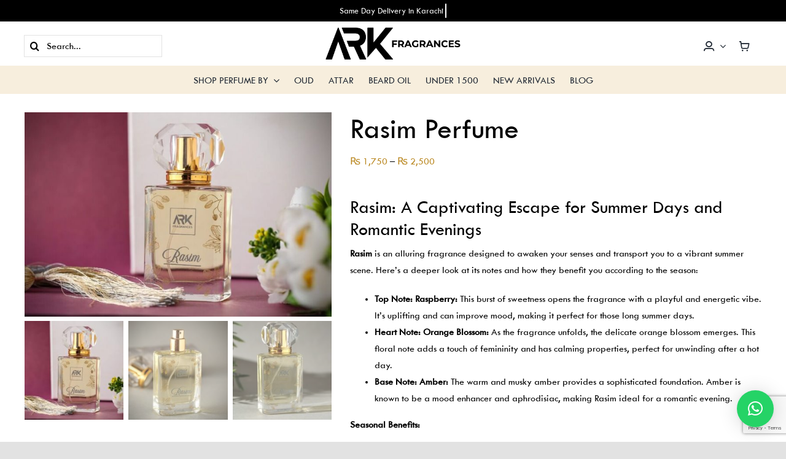

--- FILE ---
content_type: text/html; charset=UTF-8
request_url: https://www.arkfragrances.com/product/rasim/?750100=qapomicticj
body_size: 34338
content:
<!DOCTYPE html>
<html class="avada-html-layout-wide avada-html-header-position-top" lang="en-US" prefix="og: http://ogp.me/ns# fb: http://ogp.me/ns/fb# product: https://ogp.me/ns/product#" prefix="og: https://ogp.me/ns#">
<head>
	<meta http-equiv="X-UA-Compatible" content="IE=edge" />
	<meta http-equiv="Content-Type" content="text/html; charset=utf-8"/>
	<meta name="viewport" content="width=device-width, initial-scale=1" />
		<style>img:is([sizes="auto" i], [sizes^="auto," i]) { contain-intrinsic-size: 3000px 1500px }</style>
	
	<!-- This site is optimized with the Yoast SEO plugin v22.6 - https://yoast.com/wordpress/plugins/seo/ -->
	<title>Rasim Perfume - Online Perfume Store in Pakistan | Buy Authentic Fragrances at Ark Fragrances</title>
	<link rel="canonical" href="https://www.arkfragrances.com/product/rasim/" />
	<meta property="og:locale" content="en_US" />
	<meta property="og:type" content="article" />
	<meta property="og:title" content="Rasim Perfume - Online Perfume Store in Pakistan | Buy Authentic Fragrances at Ark Fragrances" />
	<meta property="og:description" content="Rasim: A Captivating Escape for Summer Days and Romantic Evenings Rasim is an alluring fragrance designed to awaken your senses and transport you to a vibrant summer scene. Here&#039;s a deeper look at its notes and how they benefit you according to the season:    Top Note: Raspberry: This burst of sweetness opens the fragrance with a playful and energetic vibe. It&#039;s uplifting and can improve mood, making it perfect for those long summer days.  Heart Note: Orange Blossom: As the fragrance unfolds, the delicate orange blossom emerges. This floral note adds a touch of femininity and has calming properties, perfect for unwinding after a hot day.  Base Note: Amber: The warm and musky amber provides a sophisticated foundation. Amber is known to be a mood enhancer and aphrodisiac, making Rasim ideal for a romantic evening.  Seasonal Benefits:    Summer: The fruity raspberry and calming orange blossom are perfectly suited for the hot weather. They offer a refreshing and uplifting experience, ideal for daytime wear or adding a touch of vibrancy to warm summer nights.  Year-round: While Rasim shines in the summer, the warm amber base makes it wearable year-round. It can add a touch of sweetness and a romantic allure to cooler evenings.  Who is Rasim For? This fragrance caters to those who appreciate:    A touch of sweetness: The raspberry and orange blossom notes make it ideal for those who enjoy a hint of sweetness without being overpowering.  Uplifting and energetic scents: The fruity opening is perfect for those who want a fragrance that invigorates and lifts their mood.  A touch of romance: The warm amber base adds a touch of sensuality, making it perfect for those special occasions." />
	<meta property="og:url" content="https://www.arkfragrances.com/product/rasim/" />
	<meta property="og:site_name" content="Online Perfume Store in Pakistan | Buy Authentic Fragrances at Ark Fragrances" />
	<meta property="article:publisher" content="https://www.facebook.com/ARKFragrances/" />
	<meta property="article:modified_time" content="2024-05-15T12:14:20+00:00" />
	<meta property="og:image" content="https://www.arkfragrances.com/wp-content/uploads/2023/06/50ml-3.jpg" />
	<meta property="og:image:width" content="800" />
	<meta property="og:image:height" content="533" />
	<meta property="og:image:type" content="image/jpeg" />
	<meta name="twitter:card" content="summary_large_image" />
	<meta name="twitter:label1" content="Est. reading time" />
	<meta name="twitter:data1" content="2 minutes" />
	<script type="application/ld+json" class="yoast-schema-graph">{"@context":"https://schema.org","@graph":[{"@type":"WebPage","@id":"https://www.arkfragrances.com/product/rasim/","url":"https://www.arkfragrances.com/product/rasim/","name":"Rasim Perfume - Online Perfume Store in Pakistan | Buy Authentic Fragrances at Ark Fragrances","isPartOf":{"@id":"https://www.arkfragrances.com/#website"},"primaryImageOfPage":{"@id":"https://www.arkfragrances.com/product/rasim/#primaryimage"},"image":{"@id":"https://www.arkfragrances.com/product/rasim/#primaryimage"},"thumbnailUrl":"/wp-content/uploads/2023/06/50ml-3.jpg","datePublished":"2023-06-12T14:54:23+00:00","dateModified":"2024-05-15T12:14:20+00:00","breadcrumb":{"@id":"https://www.arkfragrances.com/product/rasim/#breadcrumb"},"inLanguage":"en-US","potentialAction":[{"@type":"ReadAction","target":["https://www.arkfragrances.com/product/rasim/"]}]},{"@type":"ImageObject","inLanguage":"en-US","@id":"https://www.arkfragrances.com/product/rasim/#primaryimage","url":"/wp-content/uploads/2023/06/50ml-3.jpg","contentUrl":"/wp-content/uploads/2023/06/50ml-3.jpg","width":800,"height":533},{"@type":"BreadcrumbList","@id":"https://www.arkfragrances.com/product/rasim/#breadcrumb","itemListElement":[{"@type":"ListItem","position":1,"name":"Home","item":"https://www.arkfragrances.com/"},{"@type":"ListItem","position":2,"name":"Shop","item":"https://www.arkfragrances.com/shop/"},{"@type":"ListItem","position":3,"name":"Rasim Perfume"}]},{"@type":"WebSite","@id":"https://www.arkfragrances.com/#website","url":"https://www.arkfragrances.com/","name":"Buy Premium Fragrances Online in Karachi, Pakistan | ARK Fragrances","description":"Shop a wide variety of authentic perfumes &amp; fragrances online in Pakistan. Fast delivery, cash on delivery available. Find your signature scent today at Ark Fragrances!","publisher":{"@id":"https://www.arkfragrances.com/#organization"},"alternateName":"ARK Fragrances","potentialAction":[{"@type":"SearchAction","target":{"@type":"EntryPoint","urlTemplate":"https://www.arkfragrances.com/?s={search_term_string}"},"query-input":"required name=search_term_string"}],"inLanguage":"en-US"},{"@type":"Organization","@id":"https://www.arkfragrances.com/#organization","name":"Buy Premium Fragrances Online in Karachi, Pakistan | Ark Fragrances","url":"https://www.arkfragrances.com/","logo":{"@type":"ImageObject","inLanguage":"en-US","@id":"https://www.arkfragrances.com/#/schema/logo/image/","url":"https://www.arkfragrances.com/wp-content/uploads/2023/06/ark-fragrances-logo.svg","contentUrl":"https://www.arkfragrances.com/wp-content/uploads/2023/06/ark-fragrances-logo.svg","width":750,"height":500,"caption":"Buy Premium Fragrances Online in Karachi, Pakistan | Ark Fragrances"},"image":{"@id":"https://www.arkfragrances.com/#/schema/logo/image/"},"sameAs":["https://www.facebook.com/ARKFragrances/","https://www.instagram.com/arkfragrances/"]}]}</script>
	<!-- / Yoast SEO plugin. -->



<!-- Search Engine Optimization by Rank Math - https://rankmath.com/ -->
<title>Rasim Perfume - Online Perfume Store in Pakistan | Buy Authentic Fragrances at Ark Fragrances</title>
<meta name="description" content="Rasim: A Captivating Escape for Summer Days and Romantic Evenings Rasim is an alluring fragrance designed to awaken your senses and transport you to a vibrant summer scene. Here&#039;s a deeper look at its notes and how they benefit you according to the season: Top Note: Raspberry: This burst of sweetness opens the fragrance with a playful and energetic vibe. It&#039;s uplifting and can improve mood, making it perfect for those long summer days. Heart Note: Orange Blossom: As the fragrance unfolds, the delicate orange blossom emerges. This floral note adds a touch of femininity and has calming properties, perfect for unwinding after a hot day. Base Note: Amber: The warm and musky amber provides a sophisticated foundation. Amber is known to be a mood enhancer and aphrodisiac, making Rasim ideal for a romantic evening. Seasonal Benefits: Summer: The fruity raspberry and calming orange blossom are perfectly suited for the hot weather. They offer a refreshing and uplifting experience, ideal for daytime wear or adding a touch of vibrancy to warm summer nights. Year-round: While Rasim shines in the summer, the warm amber base makes it wearable year-round. It can add a touch of sweetness and a romantic allure to cooler evenings. Who is Rasim For? This fragrance caters to those who appreciate: A touch of sweetness: The raspberry and orange blossom notes make it ideal for those who enjoy a hint of sweetness without being overpowering. Uplifting and energetic scents: The fruity opening is perfect for those who want a fragrance that invigorates and lifts their mood. A touch of romance: The warm amber base adds a touch of sensuality, making it perfect for those special occasions."/>
<meta name="robots" content="follow, index, max-snippet:-1, max-video-preview:-1, max-image-preview:large"/>
<link rel="canonical" href="https://www.arkfragrances.com/product/rasim/" />
<meta property="og:locale" content="en_US" />
<meta property="og:type" content="product" />
<meta property="og:title" content="Rasim Perfume - Online Perfume Store in Pakistan | Buy Authentic Fragrances at Ark Fragrances" />
<meta property="og:description" content="Rasim: A Captivating Escape for Summer Days and Romantic Evenings Rasim is an alluring fragrance designed to awaken your senses and transport you to a vibrant summer scene. Here&#039;s a deeper look at its notes and how they benefit you according to the season: Top Note: Raspberry: This burst of sweetness opens the fragrance with a playful and energetic vibe. It&#039;s uplifting and can improve mood, making it perfect for those long summer days. Heart Note: Orange Blossom: As the fragrance unfolds, the delicate orange blossom emerges. This floral note adds a touch of femininity and has calming properties, perfect for unwinding after a hot day. Base Note: Amber: The warm and musky amber provides a sophisticated foundation. Amber is known to be a mood enhancer and aphrodisiac, making Rasim ideal for a romantic evening. Seasonal Benefits: Summer: The fruity raspberry and calming orange blossom are perfectly suited for the hot weather. They offer a refreshing and uplifting experience, ideal for daytime wear or adding a touch of vibrancy to warm summer nights. Year-round: While Rasim shines in the summer, the warm amber base makes it wearable year-round. It can add a touch of sweetness and a romantic allure to cooler evenings. Who is Rasim For? This fragrance caters to those who appreciate: A touch of sweetness: The raspberry and orange blossom notes make it ideal for those who enjoy a hint of sweetness without being overpowering. Uplifting and energetic scents: The fruity opening is perfect for those who want a fragrance that invigorates and lifts their mood. A touch of romance: The warm amber base adds a touch of sensuality, making it perfect for those special occasions." />
<meta property="og:url" content="https://www.arkfragrances.com/product/rasim/" />
<meta property="og:site_name" content="Buy Premium Fragrances Online in Karachi, Pakistan | ARK Fragrances" />
<meta property="og:updated_time" content="2024-05-15T12:14:20+00:00" />
<meta property="og:image" content="https://www.arkfragrances.com/wp-content/uploads/2023/06/50ml-3.jpg" />
<meta property="og:image:secure_url" content="https://www.arkfragrances.com/wp-content/uploads/2023/06/50ml-3.jpg" />
<meta property="og:image:width" content="800" />
<meta property="og:image:height" content="533" />
<meta property="og:image:alt" content="Rasim Perfume" />
<meta property="og:image:type" content="image/jpeg" />
<meta property="product:availability" content="instock" />
<meta name="twitter:card" content="summary_large_image" />
<meta name="twitter:title" content="Rasim Perfume - Online Perfume Store in Pakistan | Buy Authentic Fragrances at Ark Fragrances" />
<meta name="twitter:description" content="Rasim: A Captivating Escape for Summer Days and Romantic Evenings Rasim is an alluring fragrance designed to awaken your senses and transport you to a vibrant summer scene. Here&#039;s a deeper look at its notes and how they benefit you according to the season: Top Note: Raspberry: This burst of sweetness opens the fragrance with a playful and energetic vibe. It&#039;s uplifting and can improve mood, making it perfect for those long summer days. Heart Note: Orange Blossom: As the fragrance unfolds, the delicate orange blossom emerges. This floral note adds a touch of femininity and has calming properties, perfect for unwinding after a hot day. Base Note: Amber: The warm and musky amber provides a sophisticated foundation. Amber is known to be a mood enhancer and aphrodisiac, making Rasim ideal for a romantic evening. Seasonal Benefits: Summer: The fruity raspberry and calming orange blossom are perfectly suited for the hot weather. They offer a refreshing and uplifting experience, ideal for daytime wear or adding a touch of vibrancy to warm summer nights. Year-round: While Rasim shines in the summer, the warm amber base makes it wearable year-round. It can add a touch of sweetness and a romantic allure to cooler evenings. Who is Rasim For? This fragrance caters to those who appreciate: A touch of sweetness: The raspberry and orange blossom notes make it ideal for those who enjoy a hint of sweetness without being overpowering. Uplifting and energetic scents: The fruity opening is perfect for those who want a fragrance that invigorates and lifts their mood. A touch of romance: The warm amber base adds a touch of sensuality, making it perfect for those special occasions." />
<meta name="twitter:image" content="https://www.arkfragrances.com/wp-content/uploads/2023/06/50ml-3.jpg" />
<meta name="twitter:label1" content="Price" />
<meta name="twitter:data1" content="&#8360;&nbsp;1,750 - &#8360;&nbsp;2,500" />
<meta name="twitter:label2" content="Availability" />
<meta name="twitter:data2" content="In stock" />
<script type="application/ld+json" class="rank-math-schema">{"@context":"https://schema.org","@graph":[{"@type":"Organization","@id":"https://www.arkfragrances.com/#organization","name":"Buy Premium Fragrances Online in Karachi, Pakistan | ARK Fragrances","url":"https://www.arkfragrances.com","logo":{"@type":"ImageObject","@id":"https://www.arkfragrances.com/#logo","url":"https://www.arkfragrances.com/wp-content/uploads/2023/06/ark-fragrances-logo.svg","contentUrl":"https://www.arkfragrances.com/wp-content/uploads/2023/06/ark-fragrances-logo.svg","caption":"Buy Premium Fragrances Online in Karachi, Pakistan | ARK Fragrances","inLanguage":"en-US","width":"","height":""}},{"@type":"WebSite","@id":"https://www.arkfragrances.com/#website","url":"https://www.arkfragrances.com","name":"Buy Premium Fragrances Online in Karachi, Pakistan | ARK Fragrances","publisher":{"@id":"https://www.arkfragrances.com/#organization"},"inLanguage":"en-US"},{"@type":"ImageObject","@id":"/wp-content/uploads/2023/06/50ml-3.jpg","url":"/wp-content/uploads/2023/06/50ml-3.jpg","width":"800","height":"533","inLanguage":"en-US"},{"@type":"ItemPage","@id":"https://www.arkfragrances.com/product/rasim/#webpage","url":"https://www.arkfragrances.com/product/rasim/","name":"Rasim Perfume - Online Perfume Store in Pakistan | Buy Authentic Fragrances at Ark Fragrances","datePublished":"2023-06-12T14:54:23+00:00","dateModified":"2024-05-15T12:14:20+00:00","isPartOf":{"@id":"https://www.arkfragrances.com/#website"},"primaryImageOfPage":{"@id":"/wp-content/uploads/2023/06/50ml-3.jpg"},"inLanguage":"en-US"},{"@type":"Product","name":"Rasim Perfume - Online Perfume Store in Pakistan | Buy Authentic Fragrances at Ark Fragrances","description":"Rasim: A Captivating Escape for Summer Days and Romantic Evenings Rasim is an alluring fragrance designed to awaken your senses and transport you to a vibrant summer scene. Here's a deeper look at its notes and how they benefit you according to the season: Top Note: Raspberry: This burst of sweetness opens the fragrance with a playful and energetic vibe. It's uplifting and can improve mood, making it perfect for those long summer days. Heart Note: Orange Blossom: As the fragrance unfolds, the delicate orange blossom emerges. This floral note adds a touch of femininity and has calming properties, perfect for unwinding after a hot day. Base Note: Amber: The warm and musky amber provides a sophisticated foundation. Amber is known to be a mood enhancer and aphrodisiac, making Rasim ideal for a romantic evening. Seasonal Benefits: Summer: The fruity raspberry and calming orange blossom are perfectly suited for the hot weather. They offer a refreshing and uplifting experience, ideal for daytime wear or adding a touch of vibrancy to warm summer nights. Year-round: While Rasim shines in the summer, the warm amber base makes it wearable year-round. It can add a touch of sweetness and a romantic allure to cooler evenings. Who is Rasim For? This fragrance caters to those who appreciate: A touch of sweetness: The raspberry and orange blossom notes make it ideal for those who enjoy a hint of sweetness without being overpowering. Uplifting and energetic scents: The fruity opening is perfect for those who want a fragrance that invigorates and lifts their mood. A touch of romance: The warm amber base adds a touch of sensuality, making it perfect for those special occasions.","category":"Explore Women's Perfumes","mainEntityOfPage":{"@id":"https://www.arkfragrances.com/product/rasim/#webpage"},"weight":{"@type":"QuantitativeValue","unitCode":"KGM"},"image":[{"@type":"ImageObject","url":"/wp-content/uploads/2023/06/50ml-3.jpg","height":"533","width":"800"},{"@type":"ImageObject","url":"/wp-content/uploads/2023/06/50ml-2.jpg","height":"533","width":"800"},{"@type":"ImageObject","url":"/wp-content/uploads/2023/06/50ml-1.jpg","height":"533","width":"800"},{"@type":"ImageObject","url":"/wp-content/uploads/2023/06/50ml-3.jpg","height":"533","width":"800"},{"@type":"ImageObject","url":"/wp-content/uploads/2023/06/35ml-3.jpg","height":"533","width":"800"},{"@type":"ImageObject","url":"/wp-content/uploads/2023/06/35ml-2.jpg","height":"533","width":"800"},{"@type":"ImageObject","url":"/wp-content/uploads/2023/06/35ml-1.jpg","height":"533","width":"800"}],"offers":{"@type":"AggregateOffer","lowPrice":"1750","highPrice":"2500","offerCount":"2","priceCurrency":"PKR","availability":"http://schema.org/InStock","seller":{"@type":"Organization","@id":"https://www.arkfragrances.com/","name":"Buy Premium Fragrances Online in Karachi, Pakistan | ARK Fragrances","url":"https://www.arkfragrances.com","logo":"https://www.arkfragrances.com/wp-content/uploads/2023/06/ark-fragrances-logo.svg"},"url":"https://www.arkfragrances.com/product/rasim/"},"@id":"https://www.arkfragrances.com/product/rasim/#richSnippet"}]}</script>
<!-- /Rank Math WordPress SEO plugin -->

<link rel="alternate" type="application/rss+xml" title="Online Perfume Store in Pakistan | Buy Authentic Fragrances at Ark Fragrances &raquo; Feed" href="https://www.arkfragrances.com/feed/" />
<link rel="alternate" type="application/rss+xml" title="Online Perfume Store in Pakistan | Buy Authentic Fragrances at Ark Fragrances &raquo; Comments Feed" href="https://www.arkfragrances.com/comments/feed/" />
					<link rel="shortcut icon" href="/wp-content/uploads/2023/06/fav2.png" type="image/x-icon" />
		
					<!-- Apple Touch Icon -->
			<link rel="apple-touch-icon" sizes="180x180" href="/wp-content/uploads/2023/06/apple-touch-icon.png">
		
					<!-- Android Icon -->
			<link rel="icon" sizes="192x192" href="/wp-content/uploads/2023/06/android-chrome-192x192-1.png">
		
					<!-- MS Edge Icon -->
			<meta name="msapplication-TileImage" content="https://www.arkfragrances.com/wp-content/uploads/2023/06/270x270.png">
				<link rel="alternate" type="application/rss+xml" title="Online Perfume Store in Pakistan | Buy Authentic Fragrances at Ark Fragrances &raquo; Rasim Perfume Comments Feed" href="https://www.arkfragrances.com/product/rasim/feed/" />
					<meta name="description" content="راسم: گرمیوں کے دنوں اور رومانوی شاموں کے لیے ایک دلکش خوشبو
راسم ایک دلکش خوشبو ہے جو آپ کے حواس کو جگانے اور آپ کو ایک پرکشش گرمیوں کے منظر میں لے جانے کے لیے ڈیزائن کی گئی ہے۔ یہاں اس کے اجزاء پر ایک نظر ڈالیں اور وہ موسموں کے"/>
				
		<meta property="og:locale" content="en_US"/>
		<meta property="og:type" content="article"/>
		<meta property="og:site_name" content="Online Perfume Store in Pakistan | Buy Authentic Fragrances at Ark Fragrances"/>
		<meta property="og:title" content="Rasim Perfume - Online Perfume Store in Pakistan | Buy Authentic Fragrances at Ark Fragrances"/>
				<meta property="og:description" content="راسم: گرمیوں کے دنوں اور رومانوی شاموں کے لیے ایک دلکش خوشبو
راسم ایک دلکش خوشبو ہے جو آپ کے حواس کو جگانے اور آپ کو ایک پرکشش گرمیوں کے منظر میں لے جانے کے لیے ڈیزائن کی گئی ہے۔ یہاں اس کے اجزاء پر ایک نظر ڈالیں اور وہ موسموں کے"/>
				<meta property="og:url" content="https://www.arkfragrances.com/product/rasim/"/>
													<meta property="article:modified_time" content="2024-05-15T12:14:20+00:00"/>
											<meta property="og:image" content="/wp-content/uploads/2023/06/50ml-3.jpg"/>
		<meta property="og:image:width" content="800"/>
		<meta property="og:image:height" content="533"/>
		<meta property="og:image:type" content="image/jpeg"/>
				<script type="text/javascript">
/* <![CDATA[ */
window._wpemojiSettings = {"baseUrl":"https:\/\/s.w.org\/images\/core\/emoji\/16.0.1\/72x72\/","ext":".png","svgUrl":"https:\/\/s.w.org\/images\/core\/emoji\/16.0.1\/svg\/","svgExt":".svg","source":{"wpemoji":"\/wp-includes\/js\/wp-emoji.js?ver=6.8.3","twemoji":"\/wp-includes\/js\/twemoji.js?ver=6.8.3"}};
/**
 * @output wp-includes/js/wp-emoji-loader.js
 */

/**
 * Emoji Settings as exported in PHP via _print_emoji_detection_script().
 * @typedef WPEmojiSettings
 * @type {object}
 * @property {?object} source
 * @property {?string} source.concatemoji
 * @property {?string} source.twemoji
 * @property {?string} source.wpemoji
 * @property {?boolean} DOMReady
 * @property {?Function} readyCallback
 */

/**
 * Support tests.
 * @typedef SupportTests
 * @type {object}
 * @property {?boolean} flag
 * @property {?boolean} emoji
 */

/**
 * IIFE to detect emoji support and load Twemoji if needed.
 *
 * @param {Window} window
 * @param {Document} document
 * @param {WPEmojiSettings} settings
 */
( function wpEmojiLoader( window, document, settings ) {
	if ( typeof Promise === 'undefined' ) {
		return;
	}

	var sessionStorageKey = 'wpEmojiSettingsSupports';
	var tests = [ 'flag', 'emoji' ];

	/**
	 * Checks whether the browser supports offloading to a Worker.
	 *
	 * @since 6.3.0
	 *
	 * @private
	 *
	 * @returns {boolean}
	 */
	function supportsWorkerOffloading() {
		return (
			typeof Worker !== 'undefined' &&
			typeof OffscreenCanvas !== 'undefined' &&
			typeof URL !== 'undefined' &&
			URL.createObjectURL &&
			typeof Blob !== 'undefined'
		);
	}

	/**
	 * @typedef SessionSupportTests
	 * @type {object}
	 * @property {number} timestamp
	 * @property {SupportTests} supportTests
	 */

	/**
	 * Get support tests from session.
	 *
	 * @since 6.3.0
	 *
	 * @private
	 *
	 * @returns {?SupportTests} Support tests, or null if not set or older than 1 week.
	 */
	function getSessionSupportTests() {
		try {
			/** @type {SessionSupportTests} */
			var item = JSON.parse(
				sessionStorage.getItem( sessionStorageKey )
			);
			if (
				typeof item === 'object' &&
				typeof item.timestamp === 'number' &&
				new Date().valueOf() < item.timestamp + 604800 && // Note: Number is a week in seconds.
				typeof item.supportTests === 'object'
			) {
				return item.supportTests;
			}
		} catch ( e ) {}
		return null;
	}

	/**
	 * Persist the supports in session storage.
	 *
	 * @since 6.3.0
	 *
	 * @private
	 *
	 * @param {SupportTests} supportTests Support tests.
	 */
	function setSessionSupportTests( supportTests ) {
		try {
			/** @type {SessionSupportTests} */
			var item = {
				supportTests: supportTests,
				timestamp: new Date().valueOf()
			};

			sessionStorage.setItem(
				sessionStorageKey,
				JSON.stringify( item )
			);
		} catch ( e ) {}
	}

	/**
	 * Checks if two sets of Emoji characters render the same visually.
	 *
	 * This is used to determine if the browser is rendering an emoji with multiple data points
	 * correctly. set1 is the emoji in the correct form, using a zero-width joiner. set2 is the emoji
	 * in the incorrect form, using a zero-width space. If the two sets render the same, then the browser
	 * does not support the emoji correctly.
	 *
	 * This function may be serialized to run in a Worker. Therefore, it cannot refer to variables from the containing
	 * scope. Everything must be passed by parameters.
	 *
	 * @since 4.9.0
	 *
	 * @private
	 *
	 * @param {CanvasRenderingContext2D} context 2D Context.
	 * @param {string} set1 Set of Emoji to test.
	 * @param {string} set2 Set of Emoji to test.
	 *
	 * @return {boolean} True if the two sets render the same.
	 */
	function emojiSetsRenderIdentically( context, set1, set2 ) {
		// Cleanup from previous test.
		context.clearRect( 0, 0, context.canvas.width, context.canvas.height );
		context.fillText( set1, 0, 0 );
		var rendered1 = new Uint32Array(
			context.getImageData(
				0,
				0,
				context.canvas.width,
				context.canvas.height
			).data
		);

		// Cleanup from previous test.
		context.clearRect( 0, 0, context.canvas.width, context.canvas.height );
		context.fillText( set2, 0, 0 );
		var rendered2 = new Uint32Array(
			context.getImageData(
				0,
				0,
				context.canvas.width,
				context.canvas.height
			).data
		);

		return rendered1.every( function ( rendered2Data, index ) {
			return rendered2Data === rendered2[ index ];
		} );
	}

	/**
	 * Checks if the center point of a single emoji is empty.
	 *
	 * This is used to determine if the browser is rendering an emoji with a single data point
	 * correctly. The center point of an incorrectly rendered emoji will be empty. A correctly
	 * rendered emoji will have a non-zero value at the center point.
	 *
	 * This function may be serialized to run in a Worker. Therefore, it cannot refer to variables from the containing
	 * scope. Everything must be passed by parameters.
	 *
	 * @since 6.8.2
	 *
	 * @private
	 *
	 * @param {CanvasRenderingContext2D} context 2D Context.
	 * @param {string} emoji Emoji to test.
	 *
	 * @return {boolean} True if the center point is empty.
	 */
	function emojiRendersEmptyCenterPoint( context, emoji ) {
		// Cleanup from previous test.
		context.clearRect( 0, 0, context.canvas.width, context.canvas.height );
		context.fillText( emoji, 0, 0 );

		// Test if the center point (16, 16) is empty (0,0,0,0).
		var centerPoint = context.getImageData(16, 16, 1, 1);
		for ( var i = 0; i < centerPoint.data.length; i++ ) {
			if ( centerPoint.data[ i ] !== 0 ) {
				// Stop checking the moment it's known not to be empty.
				return false;
			}
		}

		return true;
	}

	/**
	 * Determines if the browser properly renders Emoji that Twemoji can supplement.
	 *
	 * This function may be serialized to run in a Worker. Therefore, it cannot refer to variables from the containing
	 * scope. Everything must be passed by parameters.
	 *
	 * @since 4.2.0
	 *
	 * @private
	 *
	 * @param {CanvasRenderingContext2D} context 2D Context.
	 * @param {string} type Whether to test for support of "flag" or "emoji".
	 * @param {Function} emojiSetsRenderIdentically Reference to emojiSetsRenderIdentically function, needed due to minification.
	 * @param {Function} emojiRendersEmptyCenterPoint Reference to emojiRendersEmptyCenterPoint function, needed due to minification.
	 *
	 * @return {boolean} True if the browser can render emoji, false if it cannot.
	 */
	function browserSupportsEmoji( context, type, emojiSetsRenderIdentically, emojiRendersEmptyCenterPoint ) {
		var isIdentical;

		switch ( type ) {
			case 'flag':
				/*
				 * Test for Transgender flag compatibility. Added in Unicode 13.
				 *
				 * To test for support, we try to render it, and compare the rendering to how it would look if
				 * the browser doesn't render it correctly (white flag emoji + transgender symbol).
				 */
				isIdentical = emojiSetsRenderIdentically(
					context,
					'\uD83C\uDFF3\uFE0F\u200D\u26A7\uFE0F', // as a zero-width joiner sequence
					'\uD83C\uDFF3\uFE0F\u200B\u26A7\uFE0F' // separated by a zero-width space
				);

				if ( isIdentical ) {
					return false;
				}

				/*
				 * Test for Sark flag compatibility. This is the least supported of the letter locale flags,
				 * so gives us an easy test for full support.
				 *
				 * To test for support, we try to render it, and compare the rendering to how it would look if
				 * the browser doesn't render it correctly ([C] + [Q]).
				 */
				isIdentical = emojiSetsRenderIdentically(
					context,
					'\uD83C\uDDE8\uD83C\uDDF6', // as the sequence of two code points
					'\uD83C\uDDE8\u200B\uD83C\uDDF6' // as the two code points separated by a zero-width space
				);

				if ( isIdentical ) {
					return false;
				}

				/*
				 * Test for English flag compatibility. England is a country in the United Kingdom, it
				 * does not have a two letter locale code but rather a five letter sub-division code.
				 *
				 * To test for support, we try to render it, and compare the rendering to how it would look if
				 * the browser doesn't render it correctly (black flag emoji + [G] + [B] + [E] + [N] + [G]).
				 */
				isIdentical = emojiSetsRenderIdentically(
					context,
					// as the flag sequence
					'\uD83C\uDFF4\uDB40\uDC67\uDB40\uDC62\uDB40\uDC65\uDB40\uDC6E\uDB40\uDC67\uDB40\uDC7F',
					// with each code point separated by a zero-width space
					'\uD83C\uDFF4\u200B\uDB40\uDC67\u200B\uDB40\uDC62\u200B\uDB40\uDC65\u200B\uDB40\uDC6E\u200B\uDB40\uDC67\u200B\uDB40\uDC7F'
				);

				return ! isIdentical;
			case 'emoji':
				/*
				 * Does Emoji 16.0 cause the browser to go splat?
				 *
				 * To test for Emoji 16.0 support, try to render a new emoji: Splatter.
				 *
				 * The splatter emoji is a single code point emoji. Testing for browser support
				 * required testing the center point of the emoji to see if it is empty.
				 *
				 * 0xD83E 0xDEDF (\uD83E\uDEDF) == 🫟 Splatter.
				 *
				 * When updating this test, please ensure that the emoji is either a single code point
				 * or switch to using the emojiSetsRenderIdentically function and testing with a zero-width
				 * joiner vs a zero-width space.
				 */
				var notSupported = emojiRendersEmptyCenterPoint( context, '\uD83E\uDEDF' );
				return ! notSupported;
		}

		return false;
	}

	/**
	 * Checks emoji support tests.
	 *
	 * This function may be serialized to run in a Worker. Therefore, it cannot refer to variables from the containing
	 * scope. Everything must be passed by parameters.
	 *
	 * @since 6.3.0
	 *
	 * @private
	 *
	 * @param {string[]} tests Tests.
	 * @param {Function} browserSupportsEmoji Reference to browserSupportsEmoji function, needed due to minification.
	 * @param {Function} emojiSetsRenderIdentically Reference to emojiSetsRenderIdentically function, needed due to minification.
	 * @param {Function} emojiRendersEmptyCenterPoint Reference to emojiRendersEmptyCenterPoint function, needed due to minification.
	 *
	 * @return {SupportTests} Support tests.
	 */
	function testEmojiSupports( tests, browserSupportsEmoji, emojiSetsRenderIdentically, emojiRendersEmptyCenterPoint ) {
		var canvas;
		if (
			typeof WorkerGlobalScope !== 'undefined' &&
			self instanceof WorkerGlobalScope
		) {
			canvas = new OffscreenCanvas( 300, 150 ); // Dimensions are default for HTMLCanvasElement.
		} else {
			canvas = document.createElement( 'canvas' );
		}

		var context = canvas.getContext( '2d', { willReadFrequently: true } );

		/*
		 * Chrome on OS X added native emoji rendering in M41. Unfortunately,
		 * it doesn't work when the font is bolder than 500 weight. So, we
		 * check for bold rendering support to avoid invisible emoji in Chrome.
		 */
		context.textBaseline = 'top';
		context.font = '600 32px Arial';

		var supports = {};
		tests.forEach( function ( test ) {
			supports[ test ] = browserSupportsEmoji( context, test, emojiSetsRenderIdentically, emojiRendersEmptyCenterPoint );
		} );
		return supports;
	}

	/**
	 * Adds a script to the head of the document.
	 *
	 * @ignore
	 *
	 * @since 4.2.0
	 *
	 * @param {string} src The url where the script is located.
	 *
	 * @return {void}
	 */
	function addScript( src ) {
		var script = document.createElement( 'script' );
		script.src = src;
		script.defer = true;
		document.head.appendChild( script );
	}

	settings.supports = {
		everything: true,
		everythingExceptFlag: true
	};

	// Create a promise for DOMContentLoaded since the worker logic may finish after the event has fired.
	var domReadyPromise = new Promise( function ( resolve ) {
		document.addEventListener( 'DOMContentLoaded', resolve, {
			once: true
		} );
	} );

	// Obtain the emoji support from the browser, asynchronously when possible.
	new Promise( function ( resolve ) {
		var supportTests = getSessionSupportTests();
		if ( supportTests ) {
			resolve( supportTests );
			return;
		}

		if ( supportsWorkerOffloading() ) {
			try {
				// Note that the functions are being passed as arguments due to minification.
				var workerScript =
					'postMessage(' +
					testEmojiSupports.toString() +
					'(' +
					[
						JSON.stringify( tests ),
						browserSupportsEmoji.toString(),
						emojiSetsRenderIdentically.toString(),
						emojiRendersEmptyCenterPoint.toString()
					].join( ',' ) +
					'));';
				var blob = new Blob( [ workerScript ], {
					type: 'text/javascript'
				} );
				var worker = new Worker( URL.createObjectURL( blob ), { name: 'wpTestEmojiSupports' } );
				worker.onmessage = function ( event ) {
					supportTests = event.data;
					setSessionSupportTests( supportTests );
					worker.terminate();
					resolve( supportTests );
				};
				return;
			} catch ( e ) {}
		}

		supportTests = testEmojiSupports( tests, browserSupportsEmoji, emojiSetsRenderIdentically, emojiRendersEmptyCenterPoint );
		setSessionSupportTests( supportTests );
		resolve( supportTests );
	} )
		// Once the browser emoji support has been obtained from the session, finalize the settings.
		.then( function ( supportTests ) {
			/*
			 * Tests the browser support for flag emojis and other emojis, and adjusts the
			 * support settings accordingly.
			 */
			for ( var test in supportTests ) {
				settings.supports[ test ] = supportTests[ test ];

				settings.supports.everything =
					settings.supports.everything && settings.supports[ test ];

				if ( 'flag' !== test ) {
					settings.supports.everythingExceptFlag =
						settings.supports.everythingExceptFlag &&
						settings.supports[ test ];
				}
			}

			settings.supports.everythingExceptFlag =
				settings.supports.everythingExceptFlag &&
				! settings.supports.flag;

			// Sets DOMReady to false and assigns a ready function to settings.
			settings.DOMReady = false;
			settings.readyCallback = function () {
				settings.DOMReady = true;
			};
		} )
		.then( function () {
			return domReadyPromise;
		} )
		.then( function () {
			// When the browser can not render everything we need to load a polyfill.
			if ( ! settings.supports.everything ) {
				settings.readyCallback();

				var src = settings.source || {};

				if ( src.concatemoji ) {
					addScript( src.concatemoji );
				} else if ( src.wpemoji && src.twemoji ) {
					addScript( src.twemoji );
					addScript( src.wpemoji );
				}
			}
		} );
} )( window, document, window._wpemojiSettings );

/* ]]> */
</script>
<style id='wp-emoji-styles-inline-css' type='text/css'>

	img.wp-smiley, img.emoji {
		display: inline !important;
		border: none !important;
		box-shadow: none !important;
		height: 1em !important;
		width: 1em !important;
		margin: 0 0.07em !important;
		vertical-align: -0.1em !important;
		background: none !important;
		padding: 0 !important;
	}
</style>
<link rel='stylesheet' id='wp-block-library-css' href='/wp-includes/css/dist/block-library/style.css?ver=6.8.3' type='text/css' media='all' />
<style id='wp-block-library-theme-inline-css' type='text/css'>
.wp-block-audio :where(figcaption){
  color:#555;
  font-size:13px;
  text-align:center;
}
.is-dark-theme .wp-block-audio :where(figcaption){
  color:#ffffffa6;
}

.wp-block-audio{
  margin:0 0 1em;
}

.wp-block-code{
  border:1px solid #ccc;
  border-radius:4px;
  font-family:Menlo,Consolas,monaco,monospace;
  padding:.8em 1em;
}

.wp-block-embed :where(figcaption){
  color:#555;
  font-size:13px;
  text-align:center;
}
.is-dark-theme .wp-block-embed :where(figcaption){
  color:#ffffffa6;
}

.wp-block-embed{
  margin:0 0 1em;
}

.blocks-gallery-caption{
  color:#555;
  font-size:13px;
  text-align:center;
}
.is-dark-theme .blocks-gallery-caption{
  color:#ffffffa6;
}

:root :where(.wp-block-image figcaption){
  color:#555;
  font-size:13px;
  text-align:center;
}
.is-dark-theme :root :where(.wp-block-image figcaption){
  color:#ffffffa6;
}

.wp-block-image{
  margin:0 0 1em;
}

.wp-block-pullquote{
  border-bottom:4px solid;
  border-top:4px solid;
  color:currentColor;
  margin-bottom:1.75em;
}
.wp-block-pullquote cite,.wp-block-pullquote footer,.wp-block-pullquote__citation{
  color:currentColor;
  font-size:.8125em;
  font-style:normal;
  text-transform:uppercase;
}

.wp-block-quote{
  border-left:.25em solid;
  margin:0 0 1.75em;
  padding-left:1em;
}
.wp-block-quote cite,.wp-block-quote footer{
  color:currentColor;
  font-size:.8125em;
  font-style:normal;
  position:relative;
}
.wp-block-quote:where(.has-text-align-right){
  border-left:none;
  border-right:.25em solid;
  padding-left:0;
  padding-right:1em;
}
.wp-block-quote:where(.has-text-align-center){
  border:none;
  padding-left:0;
}
.wp-block-quote.is-large,.wp-block-quote.is-style-large,.wp-block-quote:where(.is-style-plain){
  border:none;
}

.wp-block-search .wp-block-search__label{
  font-weight:700;
}

.wp-block-search__button{
  border:1px solid #ccc;
  padding:.375em .625em;
}

:where(.wp-block-group.has-background){
  padding:1.25em 2.375em;
}

.wp-block-separator.has-css-opacity{
  opacity:.4;
}

.wp-block-separator{
  border:none;
  border-bottom:2px solid;
  margin-left:auto;
  margin-right:auto;
}
.wp-block-separator.has-alpha-channel-opacity{
  opacity:1;
}
.wp-block-separator:not(.is-style-wide):not(.is-style-dots){
  width:100px;
}
.wp-block-separator.has-background:not(.is-style-dots){
  border-bottom:none;
  height:1px;
}
.wp-block-separator.has-background:not(.is-style-wide):not(.is-style-dots){
  height:2px;
}

.wp-block-table{
  margin:0 0 1em;
}
.wp-block-table td,.wp-block-table th{
  word-break:normal;
}
.wp-block-table :where(figcaption){
  color:#555;
  font-size:13px;
  text-align:center;
}
.is-dark-theme .wp-block-table :where(figcaption){
  color:#ffffffa6;
}

.wp-block-video :where(figcaption){
  color:#555;
  font-size:13px;
  text-align:center;
}
.is-dark-theme .wp-block-video :where(figcaption){
  color:#ffffffa6;
}

.wp-block-video{
  margin:0 0 1em;
}

:root :where(.wp-block-template-part.has-background){
  margin-bottom:0;
  margin-top:0;
  padding:1.25em 2.375em;
}
</style>
<style id='classic-theme-styles-inline-css' type='text/css'>
/**
 * These rules are needed for backwards compatibility.
 * They should match the button element rules in the base theme.json file.
 */
.wp-block-button__link {
	color: #ffffff;
	background-color: #32373c;
	border-radius: 9999px; /* 100% causes an oval, but any explicit but really high value retains the pill shape. */

	/* This needs a low specificity so it won't override the rules from the button element if defined in theme.json. */
	box-shadow: none;
	text-decoration: none;

	/* The extra 2px are added to size solids the same as the outline versions.*/
	padding: calc(0.667em + 2px) calc(1.333em + 2px);

	font-size: 1.125em;
}

.wp-block-file__button {
	background: #32373c;
	color: #ffffff;
	text-decoration: none;
}

</style>
<style id='global-styles-inline-css' type='text/css'>
:root{--wp--preset--aspect-ratio--square: 1;--wp--preset--aspect-ratio--4-3: 4/3;--wp--preset--aspect-ratio--3-4: 3/4;--wp--preset--aspect-ratio--3-2: 3/2;--wp--preset--aspect-ratio--2-3: 2/3;--wp--preset--aspect-ratio--16-9: 16/9;--wp--preset--aspect-ratio--9-16: 9/16;--wp--preset--color--black: #000000;--wp--preset--color--cyan-bluish-gray: #abb8c3;--wp--preset--color--white: #ffffff;--wp--preset--color--pale-pink: #f78da7;--wp--preset--color--vivid-red: #cf2e2e;--wp--preset--color--luminous-vivid-orange: #ff6900;--wp--preset--color--luminous-vivid-amber: #fcb900;--wp--preset--color--light-green-cyan: #7bdcb5;--wp--preset--color--vivid-green-cyan: #00d084;--wp--preset--color--pale-cyan-blue: #8ed1fc;--wp--preset--color--vivid-cyan-blue: #0693e3;--wp--preset--color--vivid-purple: #9b51e0;--wp--preset--color--awb-color-1: #ffffff;--wp--preset--color--awb-color-2: #f8f9fa;--wp--preset--color--awb-color-3: #e2e2e2;--wp--preset--color--awb-color-4: #bcaa90;--wp--preset--color--awb-color-5: #ba8821;--wp--preset--color--awb-color-6: #935e1d;--wp--preset--color--awb-color-7: #6f3e1c;--wp--preset--color--awb-color-8: #000000;--wp--preset--color--awb-color-custom-1: rgba(255,255,255,0);--wp--preset--color--awb-color-custom-2: #f7eedd;--wp--preset--color--awb-color-custom-3: #f7eedd;--wp--preset--color--awb-color-custom-4: #fdf8ef;--wp--preset--gradient--vivid-cyan-blue-to-vivid-purple: linear-gradient(135deg,rgba(6,147,227,1) 0%,rgb(155,81,224) 100%);--wp--preset--gradient--light-green-cyan-to-vivid-green-cyan: linear-gradient(135deg,rgb(122,220,180) 0%,rgb(0,208,130) 100%);--wp--preset--gradient--luminous-vivid-amber-to-luminous-vivid-orange: linear-gradient(135deg,rgba(252,185,0,1) 0%,rgba(255,105,0,1) 100%);--wp--preset--gradient--luminous-vivid-orange-to-vivid-red: linear-gradient(135deg,rgba(255,105,0,1) 0%,rgb(207,46,46) 100%);--wp--preset--gradient--very-light-gray-to-cyan-bluish-gray: linear-gradient(135deg,rgb(238,238,238) 0%,rgb(169,184,195) 100%);--wp--preset--gradient--cool-to-warm-spectrum: linear-gradient(135deg,rgb(74,234,220) 0%,rgb(151,120,209) 20%,rgb(207,42,186) 40%,rgb(238,44,130) 60%,rgb(251,105,98) 80%,rgb(254,248,76) 100%);--wp--preset--gradient--blush-light-purple: linear-gradient(135deg,rgb(255,206,236) 0%,rgb(152,150,240) 100%);--wp--preset--gradient--blush-bordeaux: linear-gradient(135deg,rgb(254,205,165) 0%,rgb(254,45,45) 50%,rgb(107,0,62) 100%);--wp--preset--gradient--luminous-dusk: linear-gradient(135deg,rgb(255,203,112) 0%,rgb(199,81,192) 50%,rgb(65,88,208) 100%);--wp--preset--gradient--pale-ocean: linear-gradient(135deg,rgb(255,245,203) 0%,rgb(182,227,212) 50%,rgb(51,167,181) 100%);--wp--preset--gradient--electric-grass: linear-gradient(135deg,rgb(202,248,128) 0%,rgb(113,206,126) 100%);--wp--preset--gradient--midnight: linear-gradient(135deg,rgb(2,3,129) 0%,rgb(40,116,252) 100%);--wp--preset--font-size--small: 12px;--wp--preset--font-size--medium: 20px;--wp--preset--font-size--large: 24px;--wp--preset--font-size--x-large: 42px;--wp--preset--font-size--normal: 16px;--wp--preset--font-size--xlarge: 32px;--wp--preset--font-size--huge: 48px;--wp--preset--spacing--20: 0.44rem;--wp--preset--spacing--30: 0.67rem;--wp--preset--spacing--40: 1rem;--wp--preset--spacing--50: 1.5rem;--wp--preset--spacing--60: 2.25rem;--wp--preset--spacing--70: 3.38rem;--wp--preset--spacing--80: 5.06rem;--wp--preset--shadow--natural: 6px 6px 9px rgba(0, 0, 0, 0.2);--wp--preset--shadow--deep: 12px 12px 50px rgba(0, 0, 0, 0.4);--wp--preset--shadow--sharp: 6px 6px 0px rgba(0, 0, 0, 0.2);--wp--preset--shadow--outlined: 6px 6px 0px -3px rgba(255, 255, 255, 1), 6px 6px rgba(0, 0, 0, 1);--wp--preset--shadow--crisp: 6px 6px 0px rgba(0, 0, 0, 1);}:where(.is-layout-flex){gap: 0.5em;}:where(.is-layout-grid){gap: 0.5em;}body .is-layout-flex{display: flex;}.is-layout-flex{flex-wrap: wrap;align-items: center;}.is-layout-flex > :is(*, div){margin: 0;}body .is-layout-grid{display: grid;}.is-layout-grid > :is(*, div){margin: 0;}:where(.wp-block-columns.is-layout-flex){gap: 2em;}:where(.wp-block-columns.is-layout-grid){gap: 2em;}:where(.wp-block-post-template.is-layout-flex){gap: 1.25em;}:where(.wp-block-post-template.is-layout-grid){gap: 1.25em;}.has-black-color{color: var(--wp--preset--color--black) !important;}.has-cyan-bluish-gray-color{color: var(--wp--preset--color--cyan-bluish-gray) !important;}.has-white-color{color: var(--wp--preset--color--white) !important;}.has-pale-pink-color{color: var(--wp--preset--color--pale-pink) !important;}.has-vivid-red-color{color: var(--wp--preset--color--vivid-red) !important;}.has-luminous-vivid-orange-color{color: var(--wp--preset--color--luminous-vivid-orange) !important;}.has-luminous-vivid-amber-color{color: var(--wp--preset--color--luminous-vivid-amber) !important;}.has-light-green-cyan-color{color: var(--wp--preset--color--light-green-cyan) !important;}.has-vivid-green-cyan-color{color: var(--wp--preset--color--vivid-green-cyan) !important;}.has-pale-cyan-blue-color{color: var(--wp--preset--color--pale-cyan-blue) !important;}.has-vivid-cyan-blue-color{color: var(--wp--preset--color--vivid-cyan-blue) !important;}.has-vivid-purple-color{color: var(--wp--preset--color--vivid-purple) !important;}.has-black-background-color{background-color: var(--wp--preset--color--black) !important;}.has-cyan-bluish-gray-background-color{background-color: var(--wp--preset--color--cyan-bluish-gray) !important;}.has-white-background-color{background-color: var(--wp--preset--color--white) !important;}.has-pale-pink-background-color{background-color: var(--wp--preset--color--pale-pink) !important;}.has-vivid-red-background-color{background-color: var(--wp--preset--color--vivid-red) !important;}.has-luminous-vivid-orange-background-color{background-color: var(--wp--preset--color--luminous-vivid-orange) !important;}.has-luminous-vivid-amber-background-color{background-color: var(--wp--preset--color--luminous-vivid-amber) !important;}.has-light-green-cyan-background-color{background-color: var(--wp--preset--color--light-green-cyan) !important;}.has-vivid-green-cyan-background-color{background-color: var(--wp--preset--color--vivid-green-cyan) !important;}.has-pale-cyan-blue-background-color{background-color: var(--wp--preset--color--pale-cyan-blue) !important;}.has-vivid-cyan-blue-background-color{background-color: var(--wp--preset--color--vivid-cyan-blue) !important;}.has-vivid-purple-background-color{background-color: var(--wp--preset--color--vivid-purple) !important;}.has-black-border-color{border-color: var(--wp--preset--color--black) !important;}.has-cyan-bluish-gray-border-color{border-color: var(--wp--preset--color--cyan-bluish-gray) !important;}.has-white-border-color{border-color: var(--wp--preset--color--white) !important;}.has-pale-pink-border-color{border-color: var(--wp--preset--color--pale-pink) !important;}.has-vivid-red-border-color{border-color: var(--wp--preset--color--vivid-red) !important;}.has-luminous-vivid-orange-border-color{border-color: var(--wp--preset--color--luminous-vivid-orange) !important;}.has-luminous-vivid-amber-border-color{border-color: var(--wp--preset--color--luminous-vivid-amber) !important;}.has-light-green-cyan-border-color{border-color: var(--wp--preset--color--light-green-cyan) !important;}.has-vivid-green-cyan-border-color{border-color: var(--wp--preset--color--vivid-green-cyan) !important;}.has-pale-cyan-blue-border-color{border-color: var(--wp--preset--color--pale-cyan-blue) !important;}.has-vivid-cyan-blue-border-color{border-color: var(--wp--preset--color--vivid-cyan-blue) !important;}.has-vivid-purple-border-color{border-color: var(--wp--preset--color--vivid-purple) !important;}.has-vivid-cyan-blue-to-vivid-purple-gradient-background{background: var(--wp--preset--gradient--vivid-cyan-blue-to-vivid-purple) !important;}.has-light-green-cyan-to-vivid-green-cyan-gradient-background{background: var(--wp--preset--gradient--light-green-cyan-to-vivid-green-cyan) !important;}.has-luminous-vivid-amber-to-luminous-vivid-orange-gradient-background{background: var(--wp--preset--gradient--luminous-vivid-amber-to-luminous-vivid-orange) !important;}.has-luminous-vivid-orange-to-vivid-red-gradient-background{background: var(--wp--preset--gradient--luminous-vivid-orange-to-vivid-red) !important;}.has-very-light-gray-to-cyan-bluish-gray-gradient-background{background: var(--wp--preset--gradient--very-light-gray-to-cyan-bluish-gray) !important;}.has-cool-to-warm-spectrum-gradient-background{background: var(--wp--preset--gradient--cool-to-warm-spectrum) !important;}.has-blush-light-purple-gradient-background{background: var(--wp--preset--gradient--blush-light-purple) !important;}.has-blush-bordeaux-gradient-background{background: var(--wp--preset--gradient--blush-bordeaux) !important;}.has-luminous-dusk-gradient-background{background: var(--wp--preset--gradient--luminous-dusk) !important;}.has-pale-ocean-gradient-background{background: var(--wp--preset--gradient--pale-ocean) !important;}.has-electric-grass-gradient-background{background: var(--wp--preset--gradient--electric-grass) !important;}.has-midnight-gradient-background{background: var(--wp--preset--gradient--midnight) !important;}.has-small-font-size{font-size: var(--wp--preset--font-size--small) !important;}.has-medium-font-size{font-size: var(--wp--preset--font-size--medium) !important;}.has-large-font-size{font-size: var(--wp--preset--font-size--large) !important;}.has-x-large-font-size{font-size: var(--wp--preset--font-size--x-large) !important;}
:where(.wp-block-post-template.is-layout-flex){gap: 1.25em;}:where(.wp-block-post-template.is-layout-grid){gap: 1.25em;}
:where(.wp-block-columns.is-layout-flex){gap: 2em;}:where(.wp-block-columns.is-layout-grid){gap: 2em;}
:root :where(.wp-block-pullquote){font-size: 1.5em;line-height: 1.6;}
</style>
<link rel='stylesheet' id='contact-form-7-css' href='/wp-content/plugins/contact-form-7/includes/css/styles.css?ver=5.9.3' type='text/css' media='all' />
<style id='woocommerce-inline-inline-css' type='text/css'>
.woocommerce form .form-row .required { visibility: visible; }
</style>
<link rel='stylesheet' id='qlwapp-css' href='/wp-content/plugins/wp-whatsapp-chat/build/frontend/css/style.css?ver=7.3.6' type='text/css' media='all' />
<link rel='stylesheet' id='fusion-dynamic-css-css' href='/wp-content/uploads/fusion-styles/b2cd815bf443337856493cd1363f654b.min.css?ver=3.11.7' type='text/css' media='all' />
<script type="text/template" id="tmpl-variation-template">
	<div class="woocommerce-variation-description">{{{ data.variation.variation_description }}}</div>
	<div class="woocommerce-variation-price">{{{ data.variation.price_html }}}</div>
	<div class="woocommerce-variation-availability">{{{ data.variation.availability_html }}}</div>
</script>
<script type="text/template" id="tmpl-unavailable-variation-template">
	<p>Sorry, this product is unavailable. Please choose a different combination.</p>
</script>
<script type="text/javascript" src="/wp-content/plugins/ewww-image-optimizer/includes/check-webp.js?ver=760" id="ewww-webp-check-script-js"></script>
<script type="text/javascript" src="/wp-includes/js/jquery/jquery.js?ver=3.7.1" id="jquery-core-js"></script>
<script type="text/javascript" src="/wp-includes/js/jquery/jquery-migrate.js?ver=3.4.1" id="jquery-migrate-js"></script>
<script type="text/javascript" src="/wp-content/plugins/woocommerce/assets/js/jquery-blockui/jquery.blockUI.js?ver=2.7.0-wc.8.8.5" id="jquery-blockui-js" defer="defer" data-wp-strategy="defer"></script>
<script type="text/javascript" id="wc-add-to-cart-js-extra">
/* <![CDATA[ */
var wc_add_to_cart_params = {"ajax_url":"\/wp-admin\/admin-ajax.php","wc_ajax_url":"\/?wc-ajax=%%endpoint%%","i18n_view_cart":"View cart","cart_url":"https:\/\/www.arkfragrances.com\/cart\/","is_cart":"","cart_redirect_after_add":"no"};
/* ]]> */
</script>
<script type="text/javascript" src="/wp-content/plugins/woocommerce/assets/js/frontend/add-to-cart.js?ver=8.8.5" id="wc-add-to-cart-js" defer="defer" data-wp-strategy="defer"></script>
<script type="text/javascript" src="/wp-content/plugins/woocommerce/assets/js/zoom/jquery.zoom.js?ver=1.7.21-wc.8.8.5" id="zoom-js" defer="defer" data-wp-strategy="defer"></script>
<script type="text/javascript" id="wc-single-product-js-extra">
/* <![CDATA[ */
var wc_single_product_params = {"i18n_required_rating_text":"Please select a rating","review_rating_required":"yes","flexslider":{"rtl":false,"animation":"slide","smoothHeight":true,"directionNav":true,"controlNav":"thumbnails","slideshow":false,"animationSpeed":500,"animationLoop":true,"allowOneSlide":false},"zoom_enabled":"1","zoom_options":[],"photoswipe_enabled":"","photoswipe_options":{"shareEl":false,"closeOnScroll":false,"history":false,"hideAnimationDuration":0,"showAnimationDuration":0},"flexslider_enabled":"1"};
/* ]]> */
</script>
<script type="text/javascript" src="/wp-content/plugins/woocommerce/assets/js/frontend/single-product.js?ver=8.8.5" id="wc-single-product-js" defer="defer" data-wp-strategy="defer"></script>
<script type="text/javascript" src="/wp-content/plugins/woocommerce/assets/js/js-cookie/js.cookie.js?ver=2.1.4-wc.8.8.5" id="js-cookie-js" defer="defer" data-wp-strategy="defer"></script>
<script type="text/javascript" id="woocommerce-js-extra">
/* <![CDATA[ */
var woocommerce_params = {"ajax_url":"\/wp-admin\/admin-ajax.php","wc_ajax_url":"\/?wc-ajax=%%endpoint%%"};
/* ]]> */
</script>
<script type="text/javascript" src="/wp-content/plugins/woocommerce/assets/js/frontend/woocommerce.js?ver=8.8.5" id="woocommerce-js" defer="defer" data-wp-strategy="defer"></script>
<script type="text/javascript" src="/wp-includes/js/underscore.min.js?ver=1.13.7" id="underscore-js"></script>
<script type="text/javascript" id="wp-util-js-extra">
/* <![CDATA[ */
var _wpUtilSettings = {"ajax":{"url":"\/wp-admin\/admin-ajax.php"}};
/* ]]> */
</script>
<script type="text/javascript" src="/wp-includes/js/wp-util.js?ver=6.8.3" id="wp-util-js"></script>
<script type="text/javascript" id="wc-add-to-cart-variation-js-extra">
/* <![CDATA[ */
var wc_add_to_cart_variation_params = {"wc_ajax_url":"\/?wc-ajax=%%endpoint%%","i18n_no_matching_variations_text":"Sorry, no products matched your selection. Please choose a different combination.","i18n_make_a_selection_text":"Please select some product options before adding this product to your cart.","i18n_unavailable_text":"Sorry, this product is unavailable. Please choose a different combination."};
/* ]]> */
</script>
<script type="text/javascript" src="/wp-content/plugins/woocommerce/assets/js/frontend/add-to-cart-variation.js?ver=8.8.5" id="wc-add-to-cart-variation-js" defer="defer" data-wp-strategy="defer"></script>
<link rel="https://api.w.org/" href="https://www.arkfragrances.com/wp-json/" /><link rel="alternate" title="JSON" type="application/json" href="https://www.arkfragrances.com/wp-json/wp/v2/product/367" /><link rel="EditURI" type="application/rsd+xml" title="RSD" href="https://www.arkfragrances.com/xmlrpc.php?rsd" />
<meta name="generator" content="WordPress 6.8.3" />
<link rel='shortlink' href='https://www.arkfragrances.com/?p=367' />
<link rel="alternate" title="oEmbed (JSON)" type="application/json+oembed" href="https://www.arkfragrances.com/wp-json/oembed/1.0/embed?url=https%3A%2F%2Fwww.arkfragrances.com%2Fproduct%2Frasim%2F" />
<link rel="alternate" title="oEmbed (XML)" type="text/xml+oembed" href="https://www.arkfragrances.com/wp-json/oembed/1.0/embed?url=https%3A%2F%2Fwww.arkfragrances.com%2Fproduct%2Frasim%2F&#038;format=xml" />
<link rel="preload" href="/wp-content/themes/Avada/includes/lib/assets/fonts/icomoon/awb-icons.woff" as="font" type="font/woff" crossorigin><link rel="preload" href="/wp-content/themes/Avada/includes/lib/assets/fonts/fontawesome/webfonts/fa-brands-400.woff2" as="font" type="font/woff2" crossorigin><link rel="preload" href="/wp-content/themes/Avada/includes/lib/assets/fonts/fontawesome/webfonts/fa-regular-400.woff2" as="font" type="font/woff2" crossorigin><link rel="preload" href="/wp-content/themes/Avada/includes/lib/assets/fonts/fontawesome/webfonts/fa-solid-900.woff2" as="font" type="font/woff2" crossorigin><link rel="preload" href="/wp-content/uploads/fusion-icons/modern-furniture-icon-set/fonts/Modern-Furniture.ttf?ljgift" as="font" type="font/ttf" crossorigin><style type="text/css" id="css-fb-visibility">@media screen and (max-width: 640px){.fusion-no-small-visibility{display:none !important;}body .sm-text-align-center{text-align:center !important;}body .sm-text-align-left{text-align:left !important;}body .sm-text-align-right{text-align:right !important;}body .sm-flex-align-center{justify-content:center !important;}body .sm-flex-align-flex-start{justify-content:flex-start !important;}body .sm-flex-align-flex-end{justify-content:flex-end !important;}body .sm-mx-auto{margin-left:auto !important;margin-right:auto !important;}body .sm-ml-auto{margin-left:auto !important;}body .sm-mr-auto{margin-right:auto !important;}body .fusion-absolute-position-small{position:absolute;top:auto;width:100%;}.awb-sticky.awb-sticky-small{ position: sticky; top: var(--awb-sticky-offset,0); }}@media screen and (min-width: 641px) and (max-width: 1024px){.fusion-no-medium-visibility{display:none !important;}body .md-text-align-center{text-align:center !important;}body .md-text-align-left{text-align:left !important;}body .md-text-align-right{text-align:right !important;}body .md-flex-align-center{justify-content:center !important;}body .md-flex-align-flex-start{justify-content:flex-start !important;}body .md-flex-align-flex-end{justify-content:flex-end !important;}body .md-mx-auto{margin-left:auto !important;margin-right:auto !important;}body .md-ml-auto{margin-left:auto !important;}body .md-mr-auto{margin-right:auto !important;}body .fusion-absolute-position-medium{position:absolute;top:auto;width:100%;}.awb-sticky.awb-sticky-medium{ position: sticky; top: var(--awb-sticky-offset,0); }}@media screen and (min-width: 1025px){.fusion-no-large-visibility{display:none !important;}body .lg-text-align-center{text-align:center !important;}body .lg-text-align-left{text-align:left !important;}body .lg-text-align-right{text-align:right !important;}body .lg-flex-align-center{justify-content:center !important;}body .lg-flex-align-flex-start{justify-content:flex-start !important;}body .lg-flex-align-flex-end{justify-content:flex-end !important;}body .lg-mx-auto{margin-left:auto !important;margin-right:auto !important;}body .lg-ml-auto{margin-left:auto !important;}body .lg-mr-auto{margin-right:auto !important;}body .fusion-absolute-position-large{position:absolute;top:auto;width:100%;}.awb-sticky.awb-sticky-large{ position: sticky; top: var(--awb-sticky-offset,0); }}</style>	<noscript><style>.woocommerce-product-gallery{ opacity: 1 !important; }</style></noscript>
	<noscript><style>.lazyload[data-src]{display:none !important;}</style></noscript><style>.lazyload{background-image:none !important;}.lazyload:before{background-image:none !important;}</style><style>.wp-block-gallery.is-cropped .blocks-gallery-item picture{height:100%;width:100%;}</style><meta name="generator" content="Powered by Slider Revolution 6.7.28 - responsive, Mobile-Friendly Slider Plugin for WordPress with comfortable drag and drop interface." />
<script>function setREVStartSize(e){
			//window.requestAnimationFrame(function() {
				window.RSIW = window.RSIW===undefined ? window.innerWidth : window.RSIW;
				window.RSIH = window.RSIH===undefined ? window.innerHeight : window.RSIH;
				try {
					var pw = document.getElementById(e.c).parentNode.offsetWidth,
						newh;
					pw = pw===0 || isNaN(pw) || (e.l=="fullwidth" || e.layout=="fullwidth") ? window.RSIW : pw;
					e.tabw = e.tabw===undefined ? 0 : parseInt(e.tabw);
					e.thumbw = e.thumbw===undefined ? 0 : parseInt(e.thumbw);
					e.tabh = e.tabh===undefined ? 0 : parseInt(e.tabh);
					e.thumbh = e.thumbh===undefined ? 0 : parseInt(e.thumbh);
					e.tabhide = e.tabhide===undefined ? 0 : parseInt(e.tabhide);
					e.thumbhide = e.thumbhide===undefined ? 0 : parseInt(e.thumbhide);
					e.mh = e.mh===undefined || e.mh=="" || e.mh==="auto" ? 0 : parseInt(e.mh,0);
					if(e.layout==="fullscreen" || e.l==="fullscreen")
						newh = Math.max(e.mh,window.RSIH);
					else{
						e.gw = Array.isArray(e.gw) ? e.gw : [e.gw];
						for (var i in e.rl) if (e.gw[i]===undefined || e.gw[i]===0) e.gw[i] = e.gw[i-1];
						e.gh = e.el===undefined || e.el==="" || (Array.isArray(e.el) && e.el.length==0)? e.gh : e.el;
						e.gh = Array.isArray(e.gh) ? e.gh : [e.gh];
						for (var i in e.rl) if (e.gh[i]===undefined || e.gh[i]===0) e.gh[i] = e.gh[i-1];
											
						var nl = new Array(e.rl.length),
							ix = 0,
							sl;
						e.tabw = e.tabhide>=pw ? 0 : e.tabw;
						e.thumbw = e.thumbhide>=pw ? 0 : e.thumbw;
						e.tabh = e.tabhide>=pw ? 0 : e.tabh;
						e.thumbh = e.thumbhide>=pw ? 0 : e.thumbh;
						for (var i in e.rl) nl[i] = e.rl[i]<window.RSIW ? 0 : e.rl[i];
						sl = nl[0];
						for (var i in nl) if (sl>nl[i] && nl[i]>0) { sl = nl[i]; ix=i;}
						var m = pw>(e.gw[ix]+e.tabw+e.thumbw) ? 1 : (pw-(e.tabw+e.thumbw)) / (e.gw[ix]);
						newh =  (e.gh[ix] * m) + (e.tabh + e.thumbh);
					}
					var el = document.getElementById(e.c);
					if (el!==null && el) el.style.height = newh+"px";
					el = document.getElementById(e.c+"_wrapper");
					if (el!==null && el) {
						el.style.height = newh+"px";
						el.style.display = "block";
					}
				} catch(e){
					console.log("Failure at Presize of Slider:" + e)
				}
			//});
		  };</script>
			<style>
				:root {
				--qlwapp-scheme-font-family:inherit;--qlwapp-scheme-font-size:18px;--qlwapp-scheme-icon-size:60px;--qlwapp-scheme-icon-font-size:24px;--qlwapp-button-animation-name:none;				}
			</style>
					<script type="text/javascript">
			var doc = document.documentElement;
			doc.setAttribute( 'data-useragent', navigator.userAgent );
		</script>
		<style id="wpforms-css-vars-root">
				:root {
					--wpforms-field-border-radius: 3px;
--wpforms-field-background-color: #ffffff;
--wpforms-field-border-color: rgba( 0, 0, 0, 0.25 );
--wpforms-field-text-color: rgba( 0, 0, 0, 0.7 );
--wpforms-label-color: rgba( 0, 0, 0, 0.85 );
--wpforms-label-sublabel-color: rgba( 0, 0, 0, 0.55 );
--wpforms-label-error-color: #d63637;
--wpforms-button-border-radius: 3px;
--wpforms-button-background-color: #066aab;
--wpforms-button-text-color: #ffffff;
--wpforms-page-break-color: #066aab;
--wpforms-field-size-input-height: 43px;
--wpforms-field-size-input-spacing: 15px;
--wpforms-field-size-font-size: 16px;
--wpforms-field-size-line-height: 19px;
--wpforms-field-size-padding-h: 14px;
--wpforms-field-size-checkbox-size: 16px;
--wpforms-field-size-sublabel-spacing: 5px;
--wpforms-field-size-icon-size: 1;
--wpforms-label-size-font-size: 16px;
--wpforms-label-size-line-height: 19px;
--wpforms-label-size-sublabel-font-size: 14px;
--wpforms-label-size-sublabel-line-height: 17px;
--wpforms-button-size-font-size: 17px;
--wpforms-button-size-height: 41px;
--wpforms-button-size-padding-h: 15px;
--wpforms-button-size-margin-top: 10px;

				}
			</style>
	</head>

<body class="wp-singular product-template-default single single-product postid-367 wp-theme-Avada theme-Avada woocommerce woocommerce-page woocommerce-no-js fusion-image-hovers fusion-pagination-sizing fusion-button_type-flat fusion-button_span-no fusion-button_gradient-linear avada-image-rollover-circle-yes avada-image-rollover-yes avada-image-rollover-direction-left fusion-body ltr fusion-sticky-header no-tablet-sticky-header no-mobile-sticky-header no-mobile-slidingbar no-mobile-totop fusion-disable-outline fusion-sub-menu-fade mobile-logo-pos-left layout-wide-mode avada-has-boxed-modal-shadow-none layout-scroll-offset-full avada-has-zero-margin-offset-top fusion-top-header menu-text-align-center fusion-woo-product-design-classic fusion-woo-shop-page-columns-3 fusion-woo-related-columns-3 fusion-woo-archive-page-columns-3 avada-has-woo-gallery-disabled woo-sale-badge-circle woo-outofstock-badge-top_bar mobile-menu-design-classic fusion-show-pagination-text fusion-header-layout-v3 avada-responsive avada-footer-fx-none avada-menu-highlight-style-bar fusion-search-form-clean fusion-main-menu-search-overlay fusion-avatar-circle avada-dropdown-styles avada-blog-layout-large avada-blog-archive-layout-large avada-header-shadow-no avada-menu-icon-position-left avada-has-megamenu-shadow avada-has-mobile-menu-search avada-has-main-nav-search-icon avada-has-breadcrumb-mobile-hidden avada-has-titlebar-hide avada-header-border-color-full-transparent avada-has-pagination-width_height avada-flyout-menu-direction-fade avada-ec-views-v1" data-awb-post-id="367">
<script data-cfasync="false" data-no-defer="1" data-no-minify="1" data-no-optimize="1">if(typeof ewww_webp_supported==="undefined"){var ewww_webp_supported=!1}if(ewww_webp_supported){document.body.classList.add("webp-support")}</script>
		<a class="skip-link screen-reader-text" href="#content">Skip to content</a>

	<div id="boxed-wrapper">
		
		<div id="wrapper" class="fusion-wrapper">
			<div id="home" style="position:relative;top:-1px;"></div>
												<div class="fusion-tb-header"><div class="fusion-fullwidth fullwidth-box fusion-builder-row-1 fusion-flex-container has-pattern-background has-mask-background nonhundred-percent-fullwidth non-hundred-percent-height-scrolling fusion-animated fusion-custom-z-index" style="--awb-border-sizes-top:0;--awb-border-sizes-left:0;--awb-border-sizes-right:0;--awb-border-color:var(--awb-custom_color_1);--awb-border-radius-top-left:0px;--awb-border-radius-top-right:0px;--awb-border-radius-bottom-right:0px;--awb-border-radius-bottom-left:0px;--awb-z-index:20051;--awb-padding-top:0px;--awb-padding-right:50px;--awb-padding-bottom:0px;--awb-padding-left:50px;--awb-padding-right-small:30px;--awb-padding-left-small:30px;--awb-margin-top:0px;--awb-margin-bottom:0px;--awb-background-color:var(--awb-color8);--awb-flex-wrap:wrap;" data-animationType="fadeInUp" data-animationDuration="0.3" data-animationOffset="top-into-view" ><div class="fusion-builder-row fusion-row fusion-flex-align-items-stretch fusion-flex-content-wrap" style="max-width:1248px;margin-left: calc(-4% / 2 );margin-right: calc(-4% / 2 );"><div class="fusion-layout-column fusion_builder_column fusion-builder-column-0 fusion_builder_column_1_1 1_1 fusion-flex-column" style="--awb-bg-size:cover;--awb-width-large:100%;--awb-margin-top-large:0px;--awb-spacing-right-large:1.92%;--awb-margin-bottom-large:0px;--awb-spacing-left-large:1.92%;--awb-width-medium:100%;--awb-order-medium:0;--awb-spacing-right-medium:1.92%;--awb-spacing-left-medium:1.92%;--awb-width-small:20%;--awb-order-small:0;--awb-spacing-right-small:9.6%;--awb-spacing-left-small:9.6%;"><div class="fusion-column-wrapper fusion-column-has-shadow fusion-flex-justify-content-center fusion-content-layout-column"><div class="fusion-title title fusion-title-1 fusion-sep-none fusion-title-center fusion-title-rotating fusion-loop-off fusion-title-clipIn fusion-title-size-paragraph" style="--awb-text-color:var(--awb-color1);--awb-margin-top:6px;--awb-margin-bottom:6px;--awb-font-size:14px;"><p class="fusion-title-heading title-heading-center title-heading-tag" style="margin:0;font-size:1em;"><span class="fusion-animated-text-prefix"></span> <span class="fusion-animated-texts-wrapper" style="color:var(--awb-color1);text-align: center;" data-length="line" data-minDisplayTime="1200"><span class="fusion-animated-texts"><span data-in-effect="clipIn" class="fusion-animated-text" data-in-sequence="true" data-out-reverse="true" data-out-effect="clipOut">Same Day Delivery in Karachi</span><span data-in-effect="clipIn" class="fusion-animated-text" data-in-sequence="true" data-out-reverse="true" data-out-effect="clipOut">Nationwide Cash on Delivery</span><span data-in-effect="clipIn" class="fusion-animated-text" data-in-sequence="true" data-out-reverse="true" data-out-effect="clipOut">10% discount on first order</span></span></span> <span class="fusion-animated-text-postfix"></span></p></div></div></div></div></div><div class="fusion-fullwidth fullwidth-box fusion-builder-row-2 fusion-flex-container has-pattern-background has-mask-background nonhundred-percent-fullwidth non-hundred-percent-height-scrolling fusion-animated fusion-custom-z-index" style="--awb-border-sizes-top:0;--awb-border-sizes-bottom:0;--awb-border-sizes-left:0;--awb-border-sizes-right:0;--awb-border-color:var(--awb-custom_color_1);--awb-border-radius-top-left:0px;--awb-border-radius-top-right:0px;--awb-border-radius-bottom-right:0px;--awb-border-radius-bottom-left:0px;--awb-z-index:20051;--awb-padding-top:8px;--awb-padding-right:50px;--awb-padding-bottom:0px;--awb-padding-left:50px;--awb-padding-right-small:30px;--awb-padding-left-small:30px;--awb-margin-top:0px;--awb-margin-bottom:0px;--awb-background-color:var(--awb-color1);--awb-flex-wrap:wrap;" data-animationType="fadeInUp" data-animationDuration="0.3" data-animationOffset="top-into-view" ><div class="fusion-builder-row fusion-row fusion-flex-align-items-stretch fusion-flex-content-wrap" style="max-width:1248px;margin-left: calc(-4% / 2 );margin-right: calc(-4% / 2 );"><div class="fusion-layout-column fusion_builder_column fusion-builder-column-1 fusion_builder_column_1_4 1_4 fusion-flex-column fusion-display-normal-only" style="--awb-padding-left:0px;--awb-bg-size:cover;--awb-width-large:25%;--awb-margin-top-large:0px;--awb-spacing-right-large:;--awb-margin-bottom-large:0px;--awb-spacing-left-large:;--awb-width-medium:25%;--awb-order-medium:0;--awb-spacing-right-medium:;--awb-spacing-left-medium:;--awb-width-small:60%;--awb-order-small:2;--awb-spacing-right-small:;--awb-spacing-left-small:;"><div class="fusion-column-wrapper fusion-column-has-shadow fusion-flex-justify-content-flex-start fusion-content-layout-row fusion-flex-align-items-center"><div class="fusion-search-element fusion-search-element-1 fusion-search-form-clean" style="--awb-margin-right:20px;--awb-input-height:36px;--awb-bg-color:var(--awb-custom_color_1);">		<form role="search" class="searchform fusion-search-form  fusion-search-form-clean" method="get" action="https://www.arkfragrances.com/">
			<div class="fusion-search-form-content">

				
				<div class="fusion-search-field search-field">
					<label><span class="screen-reader-text">Search for:</span>
													<input type="search" value="" name="s" class="s" placeholder="Search..." required aria-required="true" aria-label="Search..."/>
											</label>
				</div>
				<div class="fusion-search-button search-button">
					<input type="submit" class="fusion-search-submit searchsubmit" aria-label="Search" value="&#xf002;" />
									</div>

				<input type="hidden" name="post_type[]" value="any" /><input type="hidden" name="search_limit_to_post_titles" value="0" /><input type="hidden" name="fs" value="1" />
			</div>


			
		</form>
		</div></div></div><div class="fusion-layout-column fusion_builder_column fusion-builder-column-2 fusion_builder_column_1_2 1_2 fusion-flex-column" style="--awb-bg-size:cover;--awb-width-large:50%;--awb-margin-top-large:0px;--awb-spacing-right-large:3.84%;--awb-margin-bottom-large:8px;--awb-spacing-left-large:3.84%;--awb-width-medium:50%;--awb-order-medium:0;--awb-spacing-right-medium:3.84%;--awb-spacing-left-medium:3.84%;--awb-width-small:20%;--awb-order-small:0;--awb-spacing-right-small:9.6%;--awb-spacing-left-small:9.6%;"><div class="fusion-column-wrapper fusion-column-has-shadow fusion-flex-justify-content-center fusion-content-layout-column"><div class="fusion-image-element sm-text-align-left" style="text-align:center;--awb-max-width:220px;--awb-caption-title-font-family:var(--h2_typography-font-family);--awb-caption-title-font-weight:var(--h2_typography-font-weight);--awb-caption-title-font-style:var(--h2_typography-font-style);--awb-caption-title-size:var(--h2_typography-font-size);--awb-caption-title-transform:var(--h2_typography-text-transform);--awb-caption-title-line-height:var(--h2_typography-line-height);--awb-caption-title-letter-spacing:var(--h2_typography-letter-spacing);"><span class=" fusion-imageframe imageframe-none imageframe-1 hover-type-none"><a class="fusion-no-lightbox" href="https://www.arkfragrances.com/" target="_self" aria-label="ark-fragrances-logo3bbb"><img decoding="async" width="365" height="86" alt="Online Perfume Store in Pakistan | Buy Authentic Fragrances at Ark Fragrances" src="[data-uri]" class="img-responsive wp-image-1117 lazyload"   title="Rasim Perfume 1" data-src="/wp-content/uploads/2024/04/ark-fragrances-logo3bbb.png" data-srcset="/wp-content/uploads/2024/04/ark-fragrances-logo3bbb-200x47.png 200w, /wp-content/uploads/2024/04/ark-fragrances-logo3bbb.png 365w" data-sizes="auto" data-eio-rwidth="365" data-eio-rheight="86"><noscript><img  decoding="async" width="365" height="86" alt="Online Perfume Store in Pakistan | Buy Authentic Fragrances at Ark Fragrances"  src="/wp-content/uploads/2024/04/ark-fragrances-logo3bbb.png"  class="img-responsive wp-image-1117" srcset="/wp-content/uploads/2024/04/ark-fragrances-logo3bbb-200x47.png 200w, /wp-content/uploads/2024/04/ark-fragrances-logo3bbb.png 365w" sizes="(max-width: 640px) 100vw, 365px" title="Rasim Perfume 1" data-eio="l"></noscript></a></span></div></div></div><div class="fusion-layout-column fusion_builder_column fusion-builder-column-3 fusion_builder_column_1_4 1_4 fusion-flex-column" style="--awb-padding-left:0px;--awb-bg-size:cover;--awb-width-large:25%;--awb-margin-top-large:0px;--awb-spacing-right-large:;--awb-margin-bottom-large:0px;--awb-spacing-left-large:;--awb-width-medium:25%;--awb-order-medium:0;--awb-spacing-right-medium:;--awb-spacing-left-medium:;--awb-width-small:60%;--awb-order-small:2;--awb-spacing-right-small:;--awb-spacing-left-small:;"><div class="fusion-column-wrapper fusion-column-has-shadow fusion-flex-justify-content-flex-end fusion-content-layout-row fusion-flex-align-items-center"><nav class="awb-menu awb-menu_row awb-menu_em-hover mobile-mode-collapse-to-button awb-menu_icons-right awb-menu_dc-yes mobile-trigger-fullwidth-off awb-menu_mobile-toggle awb-menu_indent-left mobile-size-full-absolute loading mega-menu-loading awb-menu_desktop awb-menu_dropdown awb-menu_expand-right awb-menu_transition-fade" style="--awb-gap:20px;--awb-align-items:center;--awb-justify-content:flex-end;--awb-items-padding-right:0px;--awb-icons-size:20;--awb-main-justify-content:flex-start;--awb-mobile-justify:flex-start;--awb-mobile-caret-left:auto;--awb-mobile-caret-right:0;--awb-fusion-font-family-typography:inherit;--awb-fusion-font-style-typography:normal;--awb-fusion-font-weight-typography:400;--awb-fusion-font-family-submenu-typography:inherit;--awb-fusion-font-style-submenu-typography:normal;--awb-fusion-font-weight-submenu-typography:400;--awb-fusion-font-family-mobile-typography:inherit;--awb-fusion-font-style-mobile-typography:normal;--awb-fusion-font-weight-mobile-typography:400;" aria-label="Header Blocks Menu Cart" data-breakpoint="1024" data-count="0" data-transition-type="fade" data-transition-time="300" data-expand="right"><button type="button" class="awb-menu__m-toggle awb-menu__m-toggle_no-text" aria-expanded="false" aria-controls="menu-header-blocks-menu-cart"><span class="awb-menu__m-toggle-inner"><span class="collapsed-nav-text"><span class="screen-reader-text">Toggle Navigation</span></span><span class="awb-menu__m-collapse-icon awb-menu__m-collapse-icon_no-text"><span class="awb-menu__m-collapse-icon-open awb-menu__m-collapse-icon-open_no-text fa-bars fas"></span><span class="awb-menu__m-collapse-icon-close awb-menu__m-collapse-icon-close_no-text fa-times fas"></span></span></span></button><ul id="menu-header-blocks-menu-cart" class="fusion-menu awb-menu__main-ul awb-menu__main-ul_row"><li  id="menu-item-153"  class="a1i0s0 menu-item menu-item-type-custom menu-item-object-custom menu-item-has-children avada-menu-login-box menu-item-153 awb-menu__li awb-menu__main-li awb-menu__main-li_regular"  data-classes="a1i0s0" data-item-id="153"><span class="awb-menu__main-background-default awb-menu__main-background-default_fade"></span><span class="awb-menu__main-background-active awb-menu__main-background-active_fade"></span><a href="https://www.arkfragrances.com/my-account/" aria-haspopup="true" class="awb-menu__main-a awb-menu__main-a_regular awb-menu__main-a_icon-only fusion-flex-link"><span class="menu-text menu-text_no-desktop">WooCommerce My Account</span><span class="awb-menu__i awb-menu__i_main"><i class="glyphicon icon-furnitureuser" aria-hidden="true"></i></span><span class="awb-menu__open-nav-submenu-hover"></span></a><ul class="awb-menu__sub-ul awb-menu__sub-ul_main"><li class="awb-menu__account-li"><form action="https://www.arkfragrances.com/wp-login.php" name="loginform" method="post"><div class="awb-menu__input-wrap"><label class="screen-reader-text hidden" for="username">Username:</label><input type="text" class="input-text" name="log" id="username-header-blocks-menu-cart-697aec5f5bcd3" value="" placeholder="Username" /></div><div class="awb-menu__input-wrap"><label class="screen-reader-text hidden" for="password">Password:</label><input type="password" class="input-text" name="pwd" id="password-header-blocks-menu-cart-697aec5f5bcd3" value="" placeholder="Password" /></div><label class="awb-menu__login-remember" for="awb-menu__remember-header-blocks-menu-cart-697aec5f5bcd3"><input name="rememberme" type="checkbox" id="awb-menu__remember-header-blocks-menu-cart-697aec5f5bcd3" value="forever"> Remember Me</label><input type="hidden" name="fusion_woo_login_box" value="true" /><div class="awb-menu__login-links"><input type="submit" name="wp-submit" id="wp-submit-header-blocks-menu-cart-697aec5f5bcd3" class="button button-small default comment-submit" value="Log In"><input type="hidden" name="redirect" value=""></div><div class="awb-menu__login-reg"><a href="https://www.arkfragrances.com/my-account/" title="Register">Register</a></div></form></li></ul></li><li  id="menu-item-154"  class="a1i0s0 menu-item menu-item-type-custom menu-item-object-custom empty-cart fusion-widget-cart fusion-menu-cart avada-main-menu-cart fusion-menu-cart-hide-empty-counter menu-item-154 awb-menu__li awb-menu__main-li awb-menu__main-li_regular"  data-classes="a1i0s0" data-item-id="154"><span class="awb-menu__main-background-default awb-menu__main-background-default_fade"></span><span class="awb-menu__main-background-active awb-menu__main-background-active_fade"></span><a href="https://www.arkfragrances.com/cart/" class="awb-menu__main-a awb-menu__main-a_regular awb-menu__main-a_icon-only fusion-flex-link"><span class="menu-text menu-text_no-desktop">WooCommerce Cart</span><span class="awb-menu__i awb-menu__i_main"><i class="glyphicon icon-furnitureshopping-cart" aria-hidden="true"></i></span><span class="fusion-widget-cart-number" style="" data-digits="1" data-cart-count="0">0</span><span class="awb-menu__open-nav-submenu-hover"></span></a><ul class="awb-menu__sub-ul awb-menu__sub-ul_main sub-menu avada-custom-menu-item-contents fusion-menu-cart-items avada-custom-menu-item-contents-empty"></ul></li></ul></nav></div></div></div></div><div class="fusion-fullwidth fullwidth-box fusion-builder-row-3 fusion-flex-container has-pattern-background has-mask-background nonhundred-percent-fullwidth non-hundred-percent-height-scrolling fusion-animated fusion-sticky-container fusion-custom-z-index" style="--awb-border-sizes-top:0;--awb-border-sizes-left:0;--awb-border-sizes-right:0;--awb-border-color:var(--awb-custom_color_1);--awb-border-radius-top-left:0px;--awb-border-radius-top-right:0px;--awb-border-radius-bottom-right:0px;--awb-border-radius-bottom-left:0px;--awb-z-index:20051;--awb-padding-top:8px;--awb-padding-right:50px;--awb-padding-bottom:6px;--awb-padding-left:50px;--awb-padding-right-small:30px;--awb-padding-left-small:30px;--awb-margin-top:0px;--awb-margin-bottom:0px;--awb-background-color:var(--awb-custom_color_2);--awb-sticky-background-color:var(--awb-custom_color_2) !important;--awb-flex-wrap:wrap;" data-animationType="fadeInUp" data-animationDuration="0.3" data-animationOffset="top-into-view" data-transition-offset="0" data-scroll-offset="0" data-sticky-small-visibility="1" data-sticky-medium-visibility="1" data-sticky-large-visibility="1" ><div class="fusion-builder-row fusion-row fusion-flex-align-items-stretch fusion-flex-content-wrap" style="max-width:1248px;margin-left: calc(-4% / 2 );margin-right: calc(-4% / 2 );"><div class="fusion-layout-column fusion_builder_column fusion-builder-column-4 fusion_builder_column_1_1 1_1 fusion-flex-column" style="--awb-bg-size:cover;--awb-width-large:100%;--awb-margin-top-large:0px;--awb-spacing-right-large:1.92%;--awb-margin-bottom-large:0px;--awb-spacing-left-large:1.92%;--awb-width-medium:100%;--awb-order-medium:0;--awb-spacing-right-medium:1.92%;--awb-spacing-left-medium:1.92%;--awb-width-small:20%;--awb-order-small:0;--awb-spacing-right-small:9.6%;--awb-spacing-left-small:9.6%;"><div class="fusion-column-wrapper fusion-column-has-shadow fusion-flex-justify-content-center fusion-content-layout-column"><nav class="awb-menu awb-menu_row awb-menu_em-hover mobile-mode-collapse-to-button awb-menu_icons-bottom awb-menu_dc-yes mobile-trigger-fullwidth-off awb-menu_mobile-toggle awb-menu_indent-left mobile-size-full-absolute loading mega-menu-loading awb-menu_desktop awb-menu_dropdown awb-menu_expand-right awb-menu_transition-slide_up" style="--awb-text-transform:uppercase;--awb-min-height:2em;--awb-gap:24px;--awb-justify-content:center;--awb-active-color:var(--awb-color5);--awb-active-border-bottom:1px;--awb-main-justify-content:flex-start;--awb-mobile-justify:flex-start;--awb-mobile-caret-left:auto;--awb-mobile-caret-right:0;--awb-fusion-font-family-typography:&quot;Twentieth Century&quot;;--awb-fusion-font-style-typography:normal;--awb-fusion-font-weight-typography:400;--awb-fusion-font-family-submenu-typography:inherit;--awb-fusion-font-style-submenu-typography:normal;--awb-fusion-font-weight-submenu-typography:400;--awb-fusion-font-family-mobile-typography:inherit;--awb-fusion-font-style-mobile-typography:normal;--awb-fusion-font-weight-mobile-typography:400;" aria-label="Main Menu ARK Fragrances" data-breakpoint="1024" data-count="1" data-transition-type="center-vertical" data-transition-time="300" data-expand="right"><button type="button" class="awb-menu__m-toggle awb-menu__m-toggle_no-text" aria-expanded="false" aria-controls="menu-main-menu-ark-fragrances"><span class="awb-menu__m-toggle-inner"><span class="collapsed-nav-text"><span class="screen-reader-text">Toggle Navigation</span></span><span class="awb-menu__m-collapse-icon awb-menu__m-collapse-icon_no-text"><span class="awb-menu__m-collapse-icon-open awb-menu__m-collapse-icon-open_no-text fa-bars fas"></span><span class="awb-menu__m-collapse-icon-close awb-menu__m-collapse-icon-close_no-text fa-times fas"></span></span></span></button><ul id="menu-main-menu-ark-fragrances" class="fusion-menu awb-menu__main-ul awb-menu__main-ul_row"><li  id="menu-item-1785"  class="menu-item menu-item-type-custom menu-item-object-custom menu-item-has-children menu-item-1785 awb-menu__li awb-menu__main-li awb-menu__main-li_regular"  data-item-id="1785"><span class="awb-menu__main-background-default awb-menu__main-background-default_center-vertical"></span><span class="awb-menu__main-background-active awb-menu__main-background-active_center-vertical"></span><a  href="https://www.arkfragrances.com/shop/" class="awb-menu__main-a awb-menu__main-a_regular"><span class="menu-text">Shop Perfume By</span><span class="awb-menu__open-nav-submenu-hover"></span></a><button type="button" aria-label="Open submenu of Shop Perfume By" aria-expanded="false" class="awb-menu__open-nav-submenu_mobile awb-menu__open-nav-submenu_main awb-menu__megamenu_no_children"></button><div class="awb-menu__mega-wrap" id="awb-mega-menu-1767" data-width="site_width" style="--awb-megamenu-width:var(--site_width)"><div class="fusion-fullwidth fullwidth-box fusion-builder-row-3-1 fusion-flex-container has-pattern-background has-mask-background nonhundred-percent-fullwidth non-hundred-percent-height-scrolling" style="--awb-border-radius-top-left:0px;--awb-border-radius-top-right:0px;--awb-border-radius-bottom-right:0px;--awb-border-radius-bottom-left:0px;--awb-padding-top:30px;--awb-padding-right:30px;--awb-padding-bottom:30px;--awb-padding-left:30px;--awb-background-color:#ffffff;--awb-flex-wrap:wrap;--awb-box-shadow:0px 10px 16px -6px rgba(8,11,38,0.1);" ><div class="fusion-builder-row fusion-row fusion-flex-align-items-flex-start fusion-flex-content-wrap" style="max-width:calc( 1200px + 30px );margin-left: calc(-30px / 2 );margin-right: calc(-30px / 2 );"><div class="fusion-layout-column fusion_builder_column fusion-builder-column-5 fusion-flex-column" style="--awb-bg-size:cover;--awb-width-large:24%;--awb-margin-top-large:0px;--awb-spacing-right-large:15px;--awb-margin-bottom-large:20px;--awb-spacing-left-large:15px;--awb-width-medium:24%;--awb-order-medium:0;--awb-spacing-right-medium:15px;--awb-spacing-left-medium:15px;--awb-width-small:100%;--awb-order-small:0;--awb-spacing-right-small:15px;--awb-spacing-left-small:15px;"><div class="fusion-column-wrapper fusion-column-has-shadow fusion-flex-justify-content-flex-start fusion-content-layout-column"><div class="fusion-title title fusion-title-2 fusion-sep-none fusion-title-text fusion-title-size-five" style="--awb-text-color:#161616;--awb-margin-top:0px;--awb-margin-bottom:10px;--awb-font-size:16px;"><h5 class="fusion-title-heading title-heading-left" style="font-family:&quot;Work Sans&quot;;font-style:normal;font-weight:500;margin:0;font-size:1em;letter-spacing:0px;text-transform:uppercase;line-height:1.1em;"><strong>By Gender</strong></h5></div><nav class="awb-submenu awb-submenu_column awb-submenu_em-hover awb-submenu_icons-left awb-submenu_dc-yes awb-submenu_transition-fade awb-submenu_dropdown awb-submenu_expand-right" style="--awb-line-height:1.5em;--awb-text-transform:var(--awb-typography4-text-transform);--awb-submenu-text-transform:var(--awb-typography4-text-transform);--awb-submenu-line-height:1.5em;--awb-submenu-letter-spacing:0px;--awb-main-justify-content:flex-start;--awb-bg:rgba(255,255,255,0);--awb-border-color:rgba(255,255,255,0);--awb-color:#161616;--awb-active-color:#d65a02;--awb-active-bg:rgba(255,255,255,0);--awb-active-border-color:hsla(var(--awb-undefined-h),var(--awb-undefined-s),var(--awb-undefined-l),calc(var(--awb-undefined-a) - 100%));--awb-submenu-color:#161616;--awb-submenu-bg:#ffffff;--awb-submenu-sep-color:#ffffff;--awb-submenu-active-bg:#ffffff;--awb-submenu-active-color:#d65a02;--awb-icons-color:#161616;--awb-icons-hover-color:#d65a02;--awb-gap:10px;--awb-submenu-font-size:16px;--awb-fusion-font-family-typography:&quot;Lato&quot;;--awb-fusion-font-style-typography:normal;--awb-fusion-font-weight-typography:400;--awb-fusion-font-family-submenu-typography:&quot;Lato&quot;;--awb-fusion-font-style-submenu-typography:normal;--awb-fusion-font-weight-submenu-typography:400;" aria-label="Menu" data-count="0" data-transition-type="fade" data-transition-time="300" data-breakpoint="0"><ul id="menu-shop-by-gender" class="fusion-menu awb-submenu__main-ul awb-submenu__main-ul_column"><li  id="menu-item-1861"  class="menu-item menu-item-type-taxonomy menu-item-object-product_cat current-product-ancestor current-menu-parent current-product-parent menu-item-1861 awb-submenu__li awb-submenu__main-li awb-submenu__main-li_regular"  data-item-id="1861"><span class="awb-submenu__main-background-default awb-submenu__main-background-default_fade"></span><span class="awb-submenu__main-background-active awb-submenu__main-background-active_fade"></span><a  href="https://www.arkfragrances.com/product-category/perfume-for-men/" class="awb-submenu__main-a awb-submenu__main-a_regular"><span class="menu-text">Perfume for Men</span></a></li><li  id="menu-item-1862"  class="menu-item menu-item-type-taxonomy menu-item-object-product_cat current-product-ancestor current-menu-parent current-product-parent menu-item-1862 awb-submenu__li awb-submenu__main-li awb-submenu__main-li_regular"  data-item-id="1862"><span class="awb-submenu__main-background-default awb-submenu__main-background-default_fade"></span><span class="awb-submenu__main-background-active awb-submenu__main-background-active_fade"></span><a  href="https://www.arkfragrances.com/product-category/explore-womens-perfumes/" class="awb-submenu__main-a awb-submenu__main-a_regular"><span class="menu-text">Perfume for Women</span></a></li></ul></nav><div class="fusion-separator fusion-full-width-sep" style="align-self: center;margin-left: auto;margin-right: auto;margin-top:20px;margin-bottom:20px;width:100%;"><div class="fusion-separator-border sep-single sep-solid" style="--awb-height:20px;--awb-amount:20px;border-color:var(--awb-color3);border-top-width:1px;"></div></div><div class="fusion-title title fusion-title-3 fusion-sep-none fusion-title-text fusion-title-size-five" style="--awb-text-color:#161616;--awb-margin-top:0px;--awb-margin-bottom:10px;--awb-font-size:16px;"><h5 class="fusion-title-heading title-heading-left" style="font-family:&quot;Work Sans&quot;;font-style:normal;font-weight:500;margin:0;font-size:1em;letter-spacing:0px;text-transform:uppercase;line-height:1.1em;"><strong>By Price Range</strong></h5></div><nav class="awb-submenu awb-submenu_column awb-submenu_em-hover awb-submenu_icons-left awb-submenu_dc-yes awb-submenu_transition-fade awb-submenu_dropdown awb-submenu_expand-right" style="--awb-line-height:1.5em;--awb-text-transform:var(--awb-typography4-text-transform);--awb-submenu-text-transform:var(--awb-typography4-text-transform);--awb-submenu-line-height:1.5em;--awb-submenu-letter-spacing:0px;--awb-main-justify-content:flex-start;--awb-bg:rgba(255,255,255,0);--awb-border-color:rgba(255,255,255,0);--awb-color:#161616;--awb-active-color:#d65a02;--awb-active-bg:rgba(255,255,255,0);--awb-active-border-color:hsla(var(--awb-undefined-h),var(--awb-undefined-s),var(--awb-undefined-l),calc(var(--awb-undefined-a) - 100%));--awb-submenu-color:#161616;--awb-submenu-bg:#ffffff;--awb-submenu-sep-color:#ffffff;--awb-submenu-active-bg:#ffffff;--awb-submenu-active-color:#d65a02;--awb-icons-color:#161616;--awb-icons-hover-color:#d65a02;--awb-gap:10px;--awb-submenu-font-size:16px;--awb-fusion-font-family-typography:&quot;Lato&quot;;--awb-fusion-font-style-typography:normal;--awb-fusion-font-weight-typography:400;--awb-fusion-font-family-submenu-typography:&quot;Lato&quot;;--awb-fusion-font-style-submenu-typography:normal;--awb-fusion-font-weight-submenu-typography:400;" aria-label="Menu" data-count="1" data-transition-type="fade" data-transition-time="300" data-breakpoint="0"><ul id="menu-shop-by-price-range" class="fusion-menu awb-submenu__main-ul awb-submenu__main-ul_column"><li  id="menu-item-1845"  class="menu-item menu-item-type-custom menu-item-object-custom menu-item-1845 awb-submenu__li awb-submenu__main-li awb-submenu__main-li_regular"  data-item-id="1845"><span class="awb-submenu__main-background-default awb-submenu__main-background-default_fade"></span><span class="awb-submenu__main-background-active awb-submenu__main-background-active_fade"></span><a  href="https://www.arkfragrances.com/shop/?min_price=0&#038;max_price=1500" class="awb-submenu__main-a awb-submenu__main-a_regular"><span class="menu-text">0-1500</span></a></li><li  id="menu-item-1846"  class="menu-item menu-item-type-custom menu-item-object-custom menu-item-1846 awb-submenu__li awb-submenu__main-li awb-submenu__main-li_regular"  data-item-id="1846"><span class="awb-submenu__main-background-default awb-submenu__main-background-default_fade"></span><span class="awb-submenu__main-background-active awb-submenu__main-background-active_fade"></span><a  href="https://www.arkfragrances.com/shop/?min_price=1501&#038;max_price=3000" class="awb-submenu__main-a awb-submenu__main-a_regular"><span class="menu-text">1500-3000</span></a></li><li  id="menu-item-1847"  class="menu-item menu-item-type-custom menu-item-object-custom menu-item-1847 awb-submenu__li awb-submenu__main-li awb-submenu__main-li_regular"  data-item-id="1847"><span class="awb-submenu__main-background-default awb-submenu__main-background-default_fade"></span><span class="awb-submenu__main-background-active awb-submenu__main-background-active_fade"></span><a  href="https://www.arkfragrances.com/shop/?min_price=3001&#038;max_price=5000" class="awb-submenu__main-a awb-submenu__main-a_regular"><span class="menu-text">3001-5000</span></a></li><li  id="menu-item-1848"  class="menu-item menu-item-type-custom menu-item-object-custom menu-item-1848 awb-submenu__li awb-submenu__main-li awb-submenu__main-li_regular"  data-item-id="1848"><span class="awb-submenu__main-background-default awb-submenu__main-background-default_fade"></span><span class="awb-submenu__main-background-active awb-submenu__main-background-active_fade"></span><a  href="https://www.arkfragrances.com/shop/?min_price=5001&#038;max_price=99999" class="awb-submenu__main-a awb-submenu__main-a_regular"><span class="menu-text">5001+</span></a></li></ul></nav></div></div><div class="fusion-layout-column fusion_builder_column fusion-builder-column-6 fusion-flex-column" style="--awb-bg-size:cover;--awb-width-large:24%;--awb-margin-top-large:0px;--awb-spacing-right-large:15px;--awb-margin-bottom-large:20px;--awb-spacing-left-large:15px;--awb-width-medium:24%;--awb-order-medium:0;--awb-spacing-right-medium:15px;--awb-spacing-left-medium:15px;--awb-width-small:100%;--awb-order-small:0;--awb-spacing-right-small:15px;--awb-spacing-left-small:15px;"><div class="fusion-column-wrapper fusion-column-has-shadow fusion-flex-justify-content-flex-start fusion-content-layout-column"><div class="fusion-title title fusion-title-4 fusion-sep-none fusion-title-text fusion-title-size-five" style="--awb-text-color:#161616;--awb-margin-top:0px;--awb-margin-bottom:10px;--awb-font-size:16px;"><h5 class="fusion-title-heading title-heading-left" style="font-family:&quot;Work Sans&quot;;font-style:normal;font-weight:500;margin:0;font-size:1em;letter-spacing:0px;text-transform:uppercase;line-height:1.1em;"><strong>By Perfume Notes</strong></h5></div><nav class="awb-submenu awb-submenu_column awb-submenu_em-hover awb-submenu_icons-left awb-submenu_dc-yes awb-submenu_transition-fade awb-submenu_dropdown awb-submenu_expand-right" style="--awb-line-height:1.5em;--awb-text-transform:var(--awb-typography4-text-transform);--awb-submenu-text-transform:var(--awb-typography4-text-transform);--awb-submenu-line-height:1.5em;--awb-submenu-letter-spacing:0px;--awb-main-justify-content:flex-start;--awb-bg:rgba(255,255,255,0);--awb-border-color:rgba(255,255,255,0);--awb-color:#161616;--awb-active-color:#d65a02;--awb-active-bg:rgba(255,255,255,0);--awb-active-border-color:hsla(var(--awb-undefined-h),var(--awb-undefined-s),var(--awb-undefined-l),calc(var(--awb-undefined-a) - 100%));--awb-submenu-color:#161616;--awb-submenu-bg:#ffffff;--awb-submenu-sep-color:#ffffff;--awb-submenu-active-bg:#ffffff;--awb-submenu-active-color:#d65a02;--awb-icons-color:#161616;--awb-icons-hover-color:#d65a02;--awb-gap:10px;--awb-submenu-font-size:16px;--awb-fusion-font-family-typography:&quot;Lato&quot;;--awb-fusion-font-style-typography:normal;--awb-fusion-font-weight-typography:400;--awb-fusion-font-family-submenu-typography:&quot;Lato&quot;;--awb-fusion-font-style-submenu-typography:normal;--awb-fusion-font-weight-submenu-typography:400;" aria-label="Menu" data-count="2" data-transition-type="fade" data-transition-time="300" data-breakpoint="0"><ul id="menu-shop-by-notes" class="fusion-menu awb-submenu__main-ul awb-submenu__main-ul_column"><li  id="menu-item-1827"  class="menu-item menu-item-type-taxonomy menu-item-object-product_tag menu-item-1827 awb-submenu__li awb-submenu__main-li awb-submenu__main-li_regular"  data-item-id="1827"><span class="awb-submenu__main-background-default awb-submenu__main-background-default_fade"></span><span class="awb-submenu__main-background-active awb-submenu__main-background-active_fade"></span><a  href="https://www.arkfragrances.com/product-tag/floral-perfumes/" class="awb-submenu__main-a awb-submenu__main-a_regular"><span class="menu-text">Floral Perfumes</span></a></li><li  id="menu-item-1834"  class="menu-item menu-item-type-taxonomy menu-item-object-product_tag menu-item-1834 awb-submenu__li awb-submenu__main-li awb-submenu__main-li_regular"  data-item-id="1834"><span class="awb-submenu__main-background-default awb-submenu__main-background-default_fade"></span><span class="awb-submenu__main-background-active awb-submenu__main-background-active_fade"></span><a  href="https://www.arkfragrances.com/product-tag/citrus-perfumes/" class="awb-submenu__main-a awb-submenu__main-a_regular"><span class="menu-text">Citrus Perfumes</span></a></li><li  id="menu-item-1839"  class="menu-item menu-item-type-taxonomy menu-item-object-product_tag menu-item-1839 awb-submenu__li awb-submenu__main-li awb-submenu__main-li_regular"  data-item-id="1839"><span class="awb-submenu__main-background-default awb-submenu__main-background-default_fade"></span><span class="awb-submenu__main-background-active awb-submenu__main-background-active_fade"></span><a  href="https://www.arkfragrances.com/product-tag/oriental-perfumes/" class="awb-submenu__main-a awb-submenu__main-a_regular"><span class="menu-text">Oriental Perfumes</span></a></li><li  id="menu-item-1843"  class="menu-item menu-item-type-taxonomy menu-item-object-product_tag menu-item-1843 awb-submenu__li awb-submenu__main-li awb-submenu__main-li_regular"  data-item-id="1843"><span class="awb-submenu__main-background-default awb-submenu__main-background-default_fade"></span><span class="awb-submenu__main-background-active awb-submenu__main-background-active_fade"></span><a  href="https://www.arkfragrances.com/product-tag/spicy-perfumes/" class="awb-submenu__main-a awb-submenu__main-a_regular"><span class="menu-text">Spicy Perfumes</span></a></li><li  id="menu-item-1844"  class="menu-item menu-item-type-taxonomy menu-item-object-product_tag menu-item-1844 awb-submenu__li awb-submenu__main-li awb-submenu__main-li_regular"  data-item-id="1844"><span class="awb-submenu__main-background-default awb-submenu__main-background-default_fade"></span><span class="awb-submenu__main-background-active awb-submenu__main-background-active_fade"></span><a  href="https://www.arkfragrances.com/product-tag/woody-perfumes/" class="awb-submenu__main-a awb-submenu__main-a_regular"><span class="menu-text">Woody Perfumes</span></a></li><li  id="menu-item-1837"  class="menu-item menu-item-type-taxonomy menu-item-object-product_tag menu-item-1837 awb-submenu__li awb-submenu__main-li awb-submenu__main-li_regular"  data-item-id="1837"><span class="awb-submenu__main-background-default awb-submenu__main-background-default_fade"></span><span class="awb-submenu__main-background-active awb-submenu__main-background-active_fade"></span><a  href="https://www.arkfragrances.com/product-tag/fruity-perfumes/" class="awb-submenu__main-a awb-submenu__main-a_regular"><span class="menu-text">Fruity Perfumes</span></a></li><li  id="menu-item-1838"  class="menu-item menu-item-type-taxonomy menu-item-object-product_tag menu-item-1838 awb-submenu__li awb-submenu__main-li awb-submenu__main-li_regular"  data-item-id="1838"><span class="awb-submenu__main-background-default awb-submenu__main-background-default_fade"></span><span class="awb-submenu__main-background-active awb-submenu__main-background-active_fade"></span><a  href="https://www.arkfragrances.com/product-tag/fresh-perfumes/" class="awb-submenu__main-a awb-submenu__main-a_regular"><span class="menu-text">Fresh Perfumes</span></a></li></ul></nav></div></div><div class="fusion-layout-column fusion_builder_column fusion-builder-column-7 fusion-flex-column" style="--awb-bg-size:cover;--awb-width-large:24%;--awb-margin-top-large:0px;--awb-spacing-right-large:15px;--awb-margin-bottom-large:20px;--awb-spacing-left-large:15px;--awb-width-medium:24%;--awb-order-medium:0;--awb-spacing-right-medium:15px;--awb-spacing-left-medium:15px;--awb-width-small:100%;--awb-order-small:0;--awb-spacing-right-small:15px;--awb-margin-bottom-small:30px;--awb-spacing-left-small:15px;"><div class="fusion-column-wrapper fusion-column-has-shadow fusion-flex-justify-content-flex-start fusion-content-layout-column"><div class="fusion-title title fusion-title-5 fusion-sep-none fusion-title-text fusion-title-size-five" style="--awb-text-color:#161616;--awb-margin-top:0px;--awb-margin-bottom:10px;--awb-font-size:16px;"><h5 class="fusion-title-heading title-heading-left" style="font-family:&quot;Work Sans&quot;;font-style:normal;font-weight:500;margin:0;font-size:1em;letter-spacing:0px;text-transform:uppercase;line-height:1.1em;"><strong>By Seasons</strong></h5></div><nav class="awb-submenu awb-submenu_column awb-submenu_em-hover awb-submenu_icons-left awb-submenu_dc-yes awb-submenu_transition-fade awb-submenu_dropdown awb-submenu_expand-right" style="--awb-line-height:1.5em;--awb-text-transform:var(--awb-typography4-text-transform);--awb-submenu-text-transform:var(--awb-typography4-text-transform);--awb-submenu-line-height:1.5em;--awb-submenu-letter-spacing:0px;--awb-main-justify-content:flex-start;--awb-bg:rgba(255,255,255,0);--awb-border-color:rgba(255,255,255,0);--awb-color:#161616;--awb-active-color:#d65a02;--awb-active-bg:rgba(255,255,255,0);--awb-active-border-color:hsla(var(--awb-undefined-h),var(--awb-undefined-s),var(--awb-undefined-l),calc(var(--awb-undefined-a) - 100%));--awb-submenu-color:#161616;--awb-submenu-bg:#ffffff;--awb-submenu-sep-color:#ffffff;--awb-submenu-active-bg:#ffffff;--awb-submenu-active-color:#d65a02;--awb-icons-color:#161616;--awb-icons-hover-color:#d65a02;--awb-gap:10px;--awb-submenu-font-size:16px;--awb-fusion-font-family-typography:&quot;Lato&quot;;--awb-fusion-font-style-typography:normal;--awb-fusion-font-weight-typography:400;--awb-fusion-font-family-submenu-typography:&quot;Lato&quot;;--awb-fusion-font-style-submenu-typography:normal;--awb-fusion-font-weight-submenu-typography:400;" aria-label="Menu" data-count="3" data-transition-type="fade" data-transition-time="300" data-breakpoint="0"><ul id="menu-shop-by-seasons" class="fusion-menu awb-submenu__main-ul awb-submenu__main-ul_column"><li  id="menu-item-1814"  class="menu-item menu-item-type-taxonomy menu-item-object-product_tag menu-item-1814 awb-submenu__li awb-submenu__main-li awb-submenu__main-li_regular"  data-item-id="1814"><span class="awb-submenu__main-background-default awb-submenu__main-background-default_fade"></span><span class="awb-submenu__main-background-active awb-submenu__main-background-active_fade"></span><a  href="https://www.arkfragrances.com/product-tag/winter/" class="awb-submenu__main-a awb-submenu__main-a_regular"><span class="menu-text">Winter</span></a></li><li  id="menu-item-1815"  class="menu-item menu-item-type-taxonomy menu-item-object-product_tag menu-item-1815 awb-submenu__li awb-submenu__main-li awb-submenu__main-li_regular"  data-item-id="1815"><span class="awb-submenu__main-background-default awb-submenu__main-background-default_fade"></span><span class="awb-submenu__main-background-active awb-submenu__main-background-active_fade"></span><a  href="https://www.arkfragrances.com/product-tag/spring/" class="awb-submenu__main-a awb-submenu__main-a_regular"><span class="menu-text">Spring</span></a></li><li  id="menu-item-1816"  class="menu-item menu-item-type-taxonomy menu-item-object-product_tag menu-item-1816 awb-submenu__li awb-submenu__main-li awb-submenu__main-li_regular"  data-item-id="1816"><span class="awb-submenu__main-background-default awb-submenu__main-background-default_fade"></span><span class="awb-submenu__main-background-active awb-submenu__main-background-active_fade"></span><a  href="https://www.arkfragrances.com/product-tag/summer/" class="awb-submenu__main-a awb-submenu__main-a_regular"><span class="menu-text">Summer</span></a></li><li  id="menu-item-1817"  class="menu-item menu-item-type-taxonomy menu-item-object-product_tag menu-item-1817 awb-submenu__li awb-submenu__main-li awb-submenu__main-li_regular"  data-item-id="1817"><span class="awb-submenu__main-background-default awb-submenu__main-background-default_fade"></span><span class="awb-submenu__main-background-active awb-submenu__main-background-active_fade"></span><a  href="https://www.arkfragrances.com/product-tag/autumn/" class="awb-submenu__main-a awb-submenu__main-a_regular"><span class="menu-text">Autumn</span></a></li></ul></nav></div></div><div class="fusion-layout-column fusion_builder_column fusion-builder-column-8 fusion-flex-column" style="--awb-bg-size:cover;--awb-width-large:24%;--awb-margin-top-large:0px;--awb-spacing-right-large:15px;--awb-margin-bottom-large:20px;--awb-spacing-left-large:15px;--awb-width-medium:24%;--awb-order-medium:0;--awb-spacing-right-medium:15px;--awb-spacing-left-medium:15px;--awb-width-small:100%;--awb-order-small:0;--awb-spacing-right-small:15px;--awb-margin-bottom-small:30px;--awb-spacing-left-small:15px;"><div class="fusion-column-wrapper fusion-column-has-shadow fusion-flex-justify-content-flex-start fusion-content-layout-column"><div class="fusion-title title fusion-title-6 fusion-sep-none fusion-title-text fusion-title-size-five" style="--awb-text-color:#161616;--awb-margin-top:0px;--awb-margin-bottom:10px;--awb-font-size:16px;"><h5 class="fusion-title-heading title-heading-left" style="font-family:&quot;Work Sans&quot;;font-style:normal;font-weight:500;margin:0;font-size:1em;letter-spacing:0px;text-transform:uppercase;line-height:1.1em;"><strong>By Occasions</strong></h5></div><nav class="awb-submenu awb-submenu_column awb-submenu_em-hover awb-submenu_icons-left awb-submenu_dc-yes awb-submenu_transition-fade awb-submenu_dropdown awb-submenu_expand-right" style="--awb-line-height:1.5em;--awb-text-transform:var(--awb-typography4-text-transform);--awb-submenu-text-transform:var(--awb-typography4-text-transform);--awb-submenu-line-height:1.5em;--awb-submenu-letter-spacing:0px;--awb-main-justify-content:flex-start;--awb-bg:rgba(255,255,255,0);--awb-border-color:rgba(255,255,255,0);--awb-color:#161616;--awb-active-color:#d65a02;--awb-active-bg:rgba(255,255,255,0);--awb-active-border-color:hsla(var(--awb-undefined-h),var(--awb-undefined-s),var(--awb-undefined-l),calc(var(--awb-undefined-a) - 100%));--awb-submenu-color:#161616;--awb-submenu-bg:#ffffff;--awb-submenu-sep-color:#ffffff;--awb-submenu-active-bg:#ffffff;--awb-submenu-active-color:#d65a02;--awb-icons-color:#161616;--awb-icons-hover-color:#d65a02;--awb-gap:10px;--awb-submenu-font-size:16px;--awb-fusion-font-family-typography:&quot;Lato&quot;;--awb-fusion-font-style-typography:normal;--awb-fusion-font-weight-typography:400;--awb-fusion-font-family-submenu-typography:&quot;Lato&quot;;--awb-fusion-font-style-submenu-typography:normal;--awb-fusion-font-weight-submenu-typography:400;" aria-label="Menu" data-count="4" data-transition-type="fade" data-transition-time="300" data-breakpoint="0"><ul id="menu-shop-by-occasion" class="fusion-menu awb-submenu__main-ul awb-submenu__main-ul_column"><li  id="menu-item-1820"  class="menu-item menu-item-type-taxonomy menu-item-object-product_tag menu-item-1820 awb-submenu__li awb-submenu__main-li awb-submenu__main-li_regular"  data-item-id="1820"><span class="awb-submenu__main-background-default awb-submenu__main-background-default_fade"></span><span class="awb-submenu__main-background-active awb-submenu__main-background-active_fade"></span><a  href="https://www.arkfragrances.com/product-tag/at-work/" class="awb-submenu__main-a awb-submenu__main-a_regular"><span class="menu-text">At Work</span></a></li><li  id="menu-item-1821"  class="menu-item menu-item-type-taxonomy menu-item-object-product_tag menu-item-1821 awb-submenu__li awb-submenu__main-li awb-submenu__main-li_regular"  data-item-id="1821"><span class="awb-submenu__main-background-default awb-submenu__main-background-default_fade"></span><span class="awb-submenu__main-background-active awb-submenu__main-background-active_fade"></span><a  href="https://www.arkfragrances.com/product-tag/daytime/" class="awb-submenu__main-a awb-submenu__main-a_regular"><span class="menu-text">Daytime</span></a></li><li  id="menu-item-1822"  class="menu-item menu-item-type-taxonomy menu-item-object-product_tag menu-item-1822 awb-submenu__li awb-submenu__main-li awb-submenu__main-li_regular"  data-item-id="1822"><span class="awb-submenu__main-background-default awb-submenu__main-background-default_fade"></span><span class="awb-submenu__main-background-active awb-submenu__main-background-active_fade"></span><a  href="https://www.arkfragrances.com/product-tag/evening/" class="awb-submenu__main-a awb-submenu__main-a_regular"><span class="menu-text">Evening</span></a></li><li  id="menu-item-1823"  class="menu-item menu-item-type-taxonomy menu-item-object-product_tag menu-item-1823 awb-submenu__li awb-submenu__main-li awb-submenu__main-li_regular"  data-item-id="1823"><span class="awb-submenu__main-background-default awb-submenu__main-background-default_fade"></span><span class="awb-submenu__main-background-active awb-submenu__main-background-active_fade"></span><a  href="https://www.arkfragrances.com/product-tag/special-occasion/" class="awb-submenu__main-a awb-submenu__main-a_regular"><span class="menu-text">Special Occasion</span></a></li></ul></nav></div></div><div class="fusion-layout-column fusion_builder_column fusion-builder-column-9 fusion_builder_column_1_1 1_1 fusion-flex-column" style="--awb-padding-top:16px;--awb-padding-right:16px;--awb-padding-bottom:16px;--awb-padding-left:24px;--awb-bg-color:#f9f3ea;--awb-bg-color-hover:#f9f3ea;--awb-bg-size:cover;--awb-width-large:100%;--awb-margin-top-large:20px;--awb-spacing-right-large:15px;--awb-margin-bottom-large:0px;--awb-spacing-left-large:15px;--awb-width-medium:100%;--awb-order-medium:0;--awb-spacing-right-medium:15px;--awb-spacing-left-medium:15px;--awb-width-small:100%;--awb-order-small:0;--awb-margin-top-small:19px;--awb-spacing-right-small:15px;--awb-spacing-left-small:15px;"><div class="fusion-column-wrapper fusion-column-has-shadow fusion-flex-justify-content-space-between fusion-content-layout-row fusion-flex-align-items-center"><div class="fusion-title title fusion-title-7 fusion-sep-none fusion-title-text fusion-title-size-five" style="--awb-margin-top:0px;--awb-margin-bottom:0px;--awb-font-size:18px;"><h5 class="fusion-title-heading title-heading-left" style="font-family:&quot;Work Sans&quot;;font-style:normal;font-weight:400;margin:0;font-size:1em;letter-spacing:-0.01em;text-transform:var(--awb-typography2-text-transform);line-height:1.4em;">Pakistan&#8217;s Finest Fragrances: Discover Your Signature Scent | ARK Fragrances</h5></div><div style="text-align:center;"><a class="fusion-button button-flat fusion-button-default-size button-default fusion-button-default button-1 fusion-button-default-span fusion-button-default-type" style="--button-border-radius-top-left:0px;--button-border-radius-top-right:0px;--button-border-radius-bottom-right:0px;--button-border-radius-bottom-left:0px;--button_text_transform:uppercase;--button_font_size:14px;--button_line_height:1.3em;--button_padding-top:12px;--button_padding-right:24px;--button_padding-bottom:12px;--button_padding-left:24px;--button_typography-letter-spacing:0px;--button_typography-font-family:&quot;Work Sans&quot;;--button_typography-font-style:normal;--button_typography-font-weight:500;" target="_self" href="https://www.arkfragrances.com/"><span class="fusion-button-text">Shop Now</span></a></div></div></div></div></div>
</div></li><li  id="menu-item-1807"  class="menu-item menu-item-type-taxonomy menu-item-object-product_cat menu-item-1807 awb-menu__li awb-menu__main-li awb-menu__main-li_regular"  data-item-id="1807"><span class="awb-menu__main-background-default awb-menu__main-background-default_center-vertical"></span><span class="awb-menu__main-background-active awb-menu__main-background-active_center-vertical"></span><a  href="https://www.arkfragrances.com/product-category/oud/" class="awb-menu__main-a awb-menu__main-a_regular"><span class="menu-text">Oud</span></a></li><li  id="menu-item-1808"  class="menu-item menu-item-type-taxonomy menu-item-object-product_cat menu-item-1808 awb-menu__li awb-menu__main-li awb-menu__main-li_regular"  data-item-id="1808"><span class="awb-menu__main-background-default awb-menu__main-background-default_center-vertical"></span><span class="awb-menu__main-background-active awb-menu__main-background-active_center-vertical"></span><a  href="https://www.arkfragrances.com/product-category/attar/" class="awb-menu__main-a awb-menu__main-a_regular"><span class="menu-text">Attar</span></a></li><li  id="menu-item-1809"  class="menu-item menu-item-type-taxonomy menu-item-object-product_cat menu-item-1809 awb-menu__li awb-menu__main-li awb-menu__main-li_regular"  data-item-id="1809"><span class="awb-menu__main-background-default awb-menu__main-background-default_center-vertical"></span><span class="awb-menu__main-background-active awb-menu__main-background-active_center-vertical"></span><a  href="https://www.arkfragrances.com/product-category/beard-oil/" class="awb-menu__main-a awb-menu__main-a_regular"><span class="menu-text">Beard Oil</span></a></li><li  id="menu-item-1784"  class="menu-item menu-item-type-custom menu-item-object-custom menu-item-1784 awb-menu__li awb-menu__main-li awb-menu__main-li_regular"  data-item-id="1784"><span class="awb-menu__main-background-default awb-menu__main-background-default_center-vertical"></span><span class="awb-menu__main-background-active awb-menu__main-background-active_center-vertical"></span><a  href="https://www.arkfragrances.com/shop/?min_price=0&#038;max_price=1500" class="awb-menu__main-a awb-menu__main-a_regular"><span class="menu-text">Under 1500</span></a></li><li  id="menu-item-1782"  class="menu-item menu-item-type-custom menu-item-object-custom menu-item-1782 awb-menu__li awb-menu__main-li awb-menu__main-li_regular"  data-item-id="1782"><span class="awb-menu__main-background-default awb-menu__main-background-default_center-vertical"></span><span class="awb-menu__main-background-active awb-menu__main-background-active_center-vertical"></span><a  href="https://www.arkfragrances.com/new-arrivals/" class="awb-menu__main-a awb-menu__main-a_regular"><span class="menu-text">New Arrivals</span></a></li><li  id="menu-item-1945"  class="menu-item menu-item-type-post_type menu-item-object-page menu-item-1945 awb-menu__li awb-menu__main-li awb-menu__main-li_regular"  data-item-id="1945"><span class="awb-menu__main-background-default awb-menu__main-background-default_center-vertical"></span><span class="awb-menu__main-background-active awb-menu__main-background-active_center-vertical"></span><a  href="https://www.arkfragrances.com/blog-shop-online-for-the-best-attar-in-pakistan-ark-fragrances/" class="awb-menu__main-a awb-menu__main-a_regular"><span class="menu-text">Blog</span></a></li></ul></nav></div></div></div></div>
</div>		<div id="sliders-container" class="fusion-slider-visibility">
					</div>
											
			
						<main id="main" class="clearfix ">
				<div class="fusion-row" style="">

			<div class="woocommerce-container">
			<section id="content" class="" style="width: 100%;">
		
					
			<div class="woocommerce-notices-wrapper"></div><div id="product-367" class="product type-product post-367 status-publish first instock product_cat-explore-womens-perfumes product_cat-perfume-for-men product_tag-35ml product_tag-50ml product_tag-fragrance product_tag-perfume product_tag-rasim product_tag-scent product_tag-summer has-post-thumbnail featured shipping-taxable purchasable product-type-variable product-grid-view">

	<div class="avada-single-product-gallery-wrapper avada-product-images-global avada-product-images-thumbnails-bottom">
<div class="woocommerce-product-gallery woocommerce-product-gallery--with-images woocommerce-product-gallery--columns-3 images avada-product-gallery" data-columns="3" style="opacity: 0; transition: opacity .25s ease-in-out;">
	<div class="woocommerce-product-gallery__wrapper">
		<div data-thumb="/wp-content/uploads/2023/06/50ml-3-200x200.jpg" data-thumb-alt="" class="woocommerce-product-gallery__image"><a href="/wp-content/uploads/2023/06/50ml-3.jpg"><img  width="700" height="466"  src="/wp-content/uploads/2023/06/50ml-3-700x466.jpg"  class="wp-post-image" alt="50ml 3" title="50ml-3" data-caption="" data-src="/wp-content/uploads/2023/06/50ml-3.jpg" data-large_image="/wp-content/uploads/2023/06/50ml-3.jpg" data-large_image_width="800" data-large_image_height="533" decoding="async" fetchpriority="high" srcset="/wp-content/uploads/2023/06/50ml-3-200x133.jpg 200w, /wp-content/uploads/2023/06/50ml-3-300x200.jpg 300w, /wp-content/uploads/2023/06/50ml-3-400x267.jpg 400w, /wp-content/uploads/2023/06/50ml-3-500x333.jpg 500w, /wp-content/uploads/2023/06/50ml-3-600x400.jpg 600w, /wp-content/uploads/2023/06/50ml-3-700x466.jpg 700w, /wp-content/uploads/2023/06/50ml-3-768x512.jpg 768w, /wp-content/uploads/2023/06/50ml-3.jpg 800w" sizes="(max-width: 700px) 100vw, 700px"></a><a class="avada-product-gallery-lightbox-trigger" href="/wp-content/uploads/2023/06/50ml-3.jpg" data-rel="iLightbox[product-gallery]" alt="" data-title="50ml-3" title="50ml-3" data-caption=""></a></div><div data-thumb="/wp-content/uploads/2023/06/50ml-2-200x200.jpg" data-thumb-alt="" class="woocommerce-product-gallery__image"><a href="/wp-content/uploads/2023/06/50ml-2.jpg"><img  width="700" height="466"  src="/wp-content/uploads/2023/06/50ml-2-700x466.jpg"  class="" alt="50ml 2" title="50ml-2" data-caption="" data-src="/wp-content/uploads/2023/06/50ml-2.jpg" data-large_image="/wp-content/uploads/2023/06/50ml-2.jpg" data-large_image_width="800" data-large_image_height="533" decoding="async" srcset="/wp-content/uploads/2023/06/50ml-2-200x133.jpg 200w, /wp-content/uploads/2023/06/50ml-2-300x200.jpg 300w, /wp-content/uploads/2023/06/50ml-2-400x267.jpg 400w, /wp-content/uploads/2023/06/50ml-2-500x333.jpg 500w, /wp-content/uploads/2023/06/50ml-2-600x400.jpg 600w, /wp-content/uploads/2023/06/50ml-2-700x466.jpg 700w, /wp-content/uploads/2023/06/50ml-2-768x512.jpg 768w, /wp-content/uploads/2023/06/50ml-2.jpg 800w" sizes="(max-width: 700px) 100vw, 700px"></a><a class="avada-product-gallery-lightbox-trigger" href="/wp-content/uploads/2023/06/50ml-2.jpg" data-rel="iLightbox[product-gallery]" alt="" data-title="50ml-2" title="50ml-2" data-caption=""></a></div><div data-thumb="/wp-content/uploads/2023/06/50ml-1-200x200.jpg" data-thumb-alt="" class="woocommerce-product-gallery__image"><a href="/wp-content/uploads/2023/06/50ml-1.jpg"><img  width="700" height="466"  src="/wp-content/uploads/2023/06/50ml-1-700x466.jpg"  class="" alt="50ml 1" title="50ml-1" data-caption="" data-src="/wp-content/uploads/2023/06/50ml-1.jpg" data-large_image="/wp-content/uploads/2023/06/50ml-1.jpg" data-large_image_width="800" data-large_image_height="533" decoding="async" srcset="/wp-content/uploads/2023/06/50ml-1-200x133.jpg 200w, /wp-content/uploads/2023/06/50ml-1-300x200.jpg 300w, /wp-content/uploads/2023/06/50ml-1-400x267.jpg 400w, /wp-content/uploads/2023/06/50ml-1-500x333.jpg 500w, /wp-content/uploads/2023/06/50ml-1-600x400.jpg 600w, /wp-content/uploads/2023/06/50ml-1-700x466.jpg 700w, /wp-content/uploads/2023/06/50ml-1-768x512.jpg 768w, /wp-content/uploads/2023/06/50ml-1.jpg 800w" sizes="(max-width: 700px) 100vw, 700px"></a><a class="avada-product-gallery-lightbox-trigger" href="/wp-content/uploads/2023/06/50ml-1.jpg" data-rel="iLightbox[product-gallery]" alt="" data-title="50ml-1" title="50ml-1" data-caption=""></a></div><div data-thumb="/wp-content/uploads/2023/06/50ml-3-200x200.jpg" data-thumb-alt="" class="woocommerce-product-gallery__image"><a href="/wp-content/uploads/2023/06/50ml-3.jpg"><img  width="700" height="466"  src="/wp-content/uploads/2023/06/50ml-3-700x466.jpg"  class="" alt="50ml 3" title="50ml-3" data-caption="" data-src="/wp-content/uploads/2023/06/50ml-3.jpg" data-large_image="/wp-content/uploads/2023/06/50ml-3.jpg" data-large_image_width="800" data-large_image_height="533" decoding="async" srcset="/wp-content/uploads/2023/06/50ml-3-200x133.jpg 200w, /wp-content/uploads/2023/06/50ml-3-300x200.jpg 300w, /wp-content/uploads/2023/06/50ml-3-400x267.jpg 400w, /wp-content/uploads/2023/06/50ml-3-500x333.jpg 500w, /wp-content/uploads/2023/06/50ml-3-600x400.jpg 600w, /wp-content/uploads/2023/06/50ml-3-700x466.jpg 700w, /wp-content/uploads/2023/06/50ml-3-768x512.jpg 768w, /wp-content/uploads/2023/06/50ml-3.jpg 800w" sizes="(max-width: 700px) 100vw, 700px"></a><a class="avada-product-gallery-lightbox-trigger" href="/wp-content/uploads/2023/06/50ml-3.jpg" data-rel="iLightbox[product-gallery]" alt="" data-title="50ml-3" title="50ml-3" data-caption=""></a></div><div data-thumb="/wp-content/uploads/2023/06/35ml-3-200x200.jpg" data-thumb-alt="" class="woocommerce-product-gallery__image"><a href="/wp-content/uploads/2023/06/35ml-3.jpg"><img  width="700" height="466"  src="/wp-content/uploads/2023/06/35ml-3-700x466.jpg"  class="" alt="35ml 3" title="35ml-3" data-caption="" data-src="/wp-content/uploads/2023/06/35ml-3.jpg" data-large_image="/wp-content/uploads/2023/06/35ml-3.jpg" data-large_image_width="800" data-large_image_height="533" decoding="async" srcset="/wp-content/uploads/2023/06/35ml-3-200x133.jpg 200w, /wp-content/uploads/2023/06/35ml-3-300x200.jpg 300w, /wp-content/uploads/2023/06/35ml-3-400x267.jpg 400w, /wp-content/uploads/2023/06/35ml-3-500x333.jpg 500w, /wp-content/uploads/2023/06/35ml-3-600x400.jpg 600w, /wp-content/uploads/2023/06/35ml-3-700x466.jpg 700w, /wp-content/uploads/2023/06/35ml-3-768x512.jpg 768w, /wp-content/uploads/2023/06/35ml-3.jpg 800w" sizes="(max-width: 700px) 100vw, 700px"></a><a class="avada-product-gallery-lightbox-trigger" href="/wp-content/uploads/2023/06/35ml-3.jpg" data-rel="iLightbox[product-gallery]" alt="" data-title="35ml-3" title="35ml-3" data-caption=""></a></div><div data-thumb="/wp-content/uploads/2023/06/35ml-2-200x200.jpg" data-thumb-alt="" class="woocommerce-product-gallery__image"><a href="/wp-content/uploads/2023/06/35ml-2.jpg"><img  width="700" height="466"  src="/wp-content/uploads/2023/06/35ml-2-700x466.jpg"  class="" alt="35ml 2" title="35ml-2" data-caption="" data-src="/wp-content/uploads/2023/06/35ml-2.jpg" data-large_image="/wp-content/uploads/2023/06/35ml-2.jpg" data-large_image_width="800" data-large_image_height="533" decoding="async" srcset="/wp-content/uploads/2023/06/35ml-2-200x133.jpg 200w, /wp-content/uploads/2023/06/35ml-2-300x200.jpg 300w, /wp-content/uploads/2023/06/35ml-2-400x267.jpg 400w, /wp-content/uploads/2023/06/35ml-2-500x333.jpg 500w, /wp-content/uploads/2023/06/35ml-2-600x400.jpg 600w, /wp-content/uploads/2023/06/35ml-2-700x466.jpg 700w, /wp-content/uploads/2023/06/35ml-2-768x512.jpg 768w, /wp-content/uploads/2023/06/35ml-2.jpg 800w" sizes="(max-width: 700px) 100vw, 700px"></a><a class="avada-product-gallery-lightbox-trigger" href="/wp-content/uploads/2023/06/35ml-2.jpg" data-rel="iLightbox[product-gallery]" alt="" data-title="35ml-2" title="35ml-2" data-caption=""></a></div><div data-thumb="/wp-content/uploads/2023/06/35ml-1-200x200.jpg" data-thumb-alt="" class="woocommerce-product-gallery__image"><a href="/wp-content/uploads/2023/06/35ml-1.jpg"><img  width="700" height="466"  src="/wp-content/uploads/2023/06/35ml-1-700x466.jpg"  class="" alt="35ml 1" title="35ml-1" data-caption="" data-src="/wp-content/uploads/2023/06/35ml-1.jpg" data-large_image="/wp-content/uploads/2023/06/35ml-1.jpg" data-large_image_width="800" data-large_image_height="533" decoding="async" srcset="/wp-content/uploads/2023/06/35ml-1-200x133.jpg 200w, /wp-content/uploads/2023/06/35ml-1-300x200.jpg 300w, /wp-content/uploads/2023/06/35ml-1-400x267.jpg 400w, /wp-content/uploads/2023/06/35ml-1-500x333.jpg 500w, /wp-content/uploads/2023/06/35ml-1-600x400.jpg 600w, /wp-content/uploads/2023/06/35ml-1-700x466.jpg 700w, /wp-content/uploads/2023/06/35ml-1-768x512.jpg 768w, /wp-content/uploads/2023/06/35ml-1.jpg 800w" sizes="(max-width: 700px) 100vw, 700px"></a><a class="avada-product-gallery-lightbox-trigger" href="/wp-content/uploads/2023/06/35ml-1.jpg" data-rel="iLightbox[product-gallery]" alt="" data-title="35ml-1" title="35ml-1" data-caption=""></a></div>	</div>
</div>
</div>

	<div class="summary entry-summary">
		<div class="summary-container"><h1 itemprop="name" class="product_title entry-title">Rasim Perfume</h1>
<p class="price"><span class="woocommerce-Price-amount amount"><bdi><span class="woocommerce-Price-currencySymbol">&#8360;</span>&nbsp;1,750</bdi></span> &ndash; <span class="woocommerce-Price-amount amount"><bdi><span class="woocommerce-Price-currencySymbol">&#8360;</span>&nbsp;2,500</bdi></span></p>
<div class="avada-availability">
	</div>
<div class="product-border fusion-separator sep-none"></div>

<div class="post-content woocommerce-product-details__short-description">
	<h2 class="" data-sourcepos="1:1-1:68">Rasim: A Captivating Escape for Summer Days and Romantic Evenings</h2>
<p data-sourcepos="3:1-3:194"><strong>Rasim</strong> is an alluring fragrance designed to awaken your senses and transport you to a vibrant summer scene. Here&#8217;s a deeper look at its notes and how they benefit you according to the season:</p>
<ul data-sourcepos="5:1-6:181">
<li data-sourcepos="5:1-5:189"><strong>Top Note: Raspberry:</strong> This burst of sweetness opens the fragrance with a playful and energetic vibe. It&#8217;s uplifting and can improve mood, making it perfect for those long summer days.</li>
<li data-sourcepos="6:1-6:181"><strong>Heart Note: Orange Blossom:</strong> As the fragrance unfolds, the delicate orange blossom emerges. This floral note adds a touch of femininity and has calming properties, perfect for unwinding after a hot day.</li>
<li data-sourcepos="7:1-8:0"><strong>Base Note: Amber:</strong> The warm and musky amber provides a sophisticated foundation. Amber is known to be a mood enhancer and aphrodisiac, making Rasim ideal for a romantic evening.</li>
</ul>
<p data-sourcepos="9:1-9:22"><strong>Seasonal Benefits:</strong></p>
<ul data-sourcepos="11:1-11:230">
<li data-sourcepos="11:1-11:230"><strong>Summer:</strong> The fruity raspberry and calming orange blossom are perfectly suited for the hot weather. They offer a refreshing and uplifting experience, ideal for daytime wear or adding a touch of vibrancy to warm summer nights.</li>
<li data-sourcepos="12:1-13:0"><strong>Year-round:</strong> While Rasim shines in the summer, the warm amber base makes it wearable year-round. It can add a touch of sweetness and a romantic allure to cooler evenings.</li>
</ul>
<p data-sourcepos="14:1-14:21"><strong>Who is Rasim For?</strong></p>
<p data-sourcepos="16:1-16:46">This fragrance caters to those who appreciate:</p>
<ul data-sourcepos="18:1-21:0">
<li data-sourcepos="18:1-18:149"><strong>A touch of sweetness:</strong> The raspberry and orange blossom notes make it ideal for those who enjoy a hint of sweetness without being overpowering.</li>
<li data-sourcepos="19:1-19:139"><strong>Uplifting and energetic scents:</strong> The fruity opening is perfect for those who want a fragrance that invigorates and lifts their mood.</li>
<li data-sourcepos="20:1-21:0"><strong>A touch of romance:</strong> The warm amber base adds a touch of sensuality, making it perfect for those special occasions.</li>
</ul>
</div>

<form class="variations_form cart" action="https://www.arkfragrances.com/product/rasim/" method="post" enctype='multipart/form-data' data-product_id="367" data-product_variations="[{&quot;attributes&quot;:{&quot;attribute_packaging&quot;:&quot;50ml&quot;},&quot;availability_html&quot;:&quot;&quot;,&quot;backorders_allowed&quot;:false,&quot;dimensions&quot;:{&quot;length&quot;:&quot;&quot;,&quot;width&quot;:&quot;&quot;,&quot;height&quot;:&quot;&quot;},&quot;dimensions_html&quot;:&quot;N\/A&quot;,&quot;display_price&quot;:2500,&quot;display_regular_price&quot;:2500,&quot;image&quot;:{&quot;title&quot;:&quot;50ml-1&quot;,&quot;caption&quot;:&quot;&quot;,&quot;url&quot;:&quot;\/wp-content\/uploads\/2023\/06\/50ml-1.jpg&quot;,&quot;alt&quot;:&quot;50ml-1&quot;,&quot;src&quot;:&quot;\/wp-content\/uploads\/2023\/06\/50ml-1-700x466.jpg&quot;,&quot;srcset&quot;:&quot;\/wp-content\/uploads\/2023\/06\/50ml-1-200x133.jpg 200w, \/wp-content\/uploads\/2023\/06\/50ml-1-300x200.jpg 300w, \/wp-content\/uploads\/2023\/06\/50ml-1-400x267.jpg 400w, \/wp-content\/uploads\/2023\/06\/50ml-1-500x333.jpg 500w, \/wp-content\/uploads\/2023\/06\/50ml-1-600x400.jpg 600w, \/wp-content\/uploads\/2023\/06\/50ml-1-700x466.jpg 700w, \/wp-content\/uploads\/2023\/06\/50ml-1-768x512.jpg 768w, \/wp-content\/uploads\/2023\/06\/50ml-1.jpg 800w&quot;,&quot;sizes&quot;:&quot;(max-width: 700px) 100vw, 700px&quot;,&quot;full_src&quot;:&quot;\/wp-content\/uploads\/2023\/06\/50ml-1.jpg&quot;,&quot;full_src_w&quot;:800,&quot;full_src_h&quot;:533,&quot;gallery_thumbnail_src&quot;:&quot;\/wp-content\/uploads\/2023\/06\/50ml-1-200x200.jpg&quot;,&quot;gallery_thumbnail_src_w&quot;:200,&quot;gallery_thumbnail_src_h&quot;:200,&quot;thumb_src&quot;:&quot;\/wp-content\/uploads\/2023\/06\/50ml-1-500x333.jpg&quot;,&quot;thumb_src_w&quot;:500,&quot;thumb_src_h&quot;:333,&quot;src_w&quot;:700,&quot;src_h&quot;:466},&quot;image_id&quot;:373,&quot;is_downloadable&quot;:false,&quot;is_in_stock&quot;:true,&quot;is_purchasable&quot;:true,&quot;is_sold_individually&quot;:&quot;no&quot;,&quot;is_virtual&quot;:false,&quot;max_qty&quot;:&quot;&quot;,&quot;min_qty&quot;:1,&quot;price_html&quot;:&quot;&lt;span class=\&quot;price\&quot;&gt;&lt;span class=\&quot;woocommerce-Price-amount amount\&quot;&gt;&lt;bdi&gt;&lt;span class=\&quot;woocommerce-Price-currencySymbol\&quot;&gt;&amp;#8360;&lt;\/span&gt;&amp;nbsp;2,500&lt;\/bdi&gt;&lt;\/span&gt;&lt;\/span&gt;&quot;,&quot;sku&quot;:&quot;ARK-RASIM-50&quot;,&quot;variation_description&quot;:&quot;&quot;,&quot;variation_id&quot;:368,&quot;variation_is_active&quot;:true,&quot;variation_is_visible&quot;:true,&quot;weight&quot;:&quot;0.5&quot;,&quot;weight_html&quot;:&quot;0.5 kg&quot;},{&quot;attributes&quot;:{&quot;attribute_packaging&quot;:&quot;35ml&quot;},&quot;availability_html&quot;:&quot;&quot;,&quot;backorders_allowed&quot;:false,&quot;dimensions&quot;:{&quot;length&quot;:&quot;&quot;,&quot;width&quot;:&quot;&quot;,&quot;height&quot;:&quot;&quot;},&quot;dimensions_html&quot;:&quot;N\/A&quot;,&quot;display_price&quot;:1750,&quot;display_regular_price&quot;:1750,&quot;image&quot;:{&quot;title&quot;:&quot;35ml-3&quot;,&quot;caption&quot;:&quot;&quot;,&quot;url&quot;:&quot;\/wp-content\/uploads\/2023\/06\/35ml-3.jpg&quot;,&quot;alt&quot;:&quot;35ml-3&quot;,&quot;src&quot;:&quot;\/wp-content\/uploads\/2023\/06\/35ml-3-700x466.jpg&quot;,&quot;srcset&quot;:&quot;\/wp-content\/uploads\/2023\/06\/35ml-3-200x133.jpg 200w, \/wp-content\/uploads\/2023\/06\/35ml-3-300x200.jpg 300w, \/wp-content\/uploads\/2023\/06\/35ml-3-400x267.jpg 400w, \/wp-content\/uploads\/2023\/06\/35ml-3-500x333.jpg 500w, \/wp-content\/uploads\/2023\/06\/35ml-3-600x400.jpg 600w, \/wp-content\/uploads\/2023\/06\/35ml-3-700x466.jpg 700w, \/wp-content\/uploads\/2023\/06\/35ml-3-768x512.jpg 768w, \/wp-content\/uploads\/2023\/06\/35ml-3.jpg 800w&quot;,&quot;sizes&quot;:&quot;(max-width: 700px) 100vw, 700px&quot;,&quot;full_src&quot;:&quot;\/wp-content\/uploads\/2023\/06\/35ml-3.jpg&quot;,&quot;full_src_w&quot;:800,&quot;full_src_h&quot;:533,&quot;gallery_thumbnail_src&quot;:&quot;\/wp-content\/uploads\/2023\/06\/35ml-3-200x200.jpg&quot;,&quot;gallery_thumbnail_src_w&quot;:200,&quot;gallery_thumbnail_src_h&quot;:200,&quot;thumb_src&quot;:&quot;\/wp-content\/uploads\/2023\/06\/35ml-3-500x333.jpg&quot;,&quot;thumb_src_w&quot;:500,&quot;thumb_src_h&quot;:333,&quot;src_w&quot;:700,&quot;src_h&quot;:466},&quot;image_id&quot;:372,&quot;is_downloadable&quot;:false,&quot;is_in_stock&quot;:true,&quot;is_purchasable&quot;:true,&quot;is_sold_individually&quot;:&quot;no&quot;,&quot;is_virtual&quot;:false,&quot;max_qty&quot;:&quot;&quot;,&quot;min_qty&quot;:1,&quot;price_html&quot;:&quot;&lt;span class=\&quot;price\&quot;&gt;&lt;span class=\&quot;woocommerce-Price-amount amount\&quot;&gt;&lt;bdi&gt;&lt;span class=\&quot;woocommerce-Price-currencySymbol\&quot;&gt;&amp;#8360;&lt;\/span&gt;&amp;nbsp;1,750&lt;\/bdi&gt;&lt;\/span&gt;&lt;\/span&gt;&quot;,&quot;sku&quot;:&quot;ARK-RASIM-35&quot;,&quot;variation_description&quot;:&quot;&quot;,&quot;variation_id&quot;:369,&quot;variation_is_active&quot;:true,&quot;variation_is_visible&quot;:true,&quot;weight&quot;:&quot;0.5&quot;,&quot;weight_html&quot;:&quot;0.5 kg&quot;}]">
	
			<table class="variations" cellspacing="0" role="presentation">
			<tbody>
									<tr>
						<th class="label"><label for="packaging">Packaging</label></th>
						<td class="value">
							<select id="packaging" class="" name="attribute_packaging" data-attribute_name="attribute_packaging" data-show_option_none="yes"><option value="">Choose an option</option><option value="35ml" >35ml</option><option value="50ml" >50ml</option></select></td>
				</tr>
				<tr>
					<td class="label"></td>
					<td class="value">
						<div class="single_variation_price_reset">
							<div class="single_variation_wrap">
								<div class="avada-variation single_variation"></div>
							</div><a class="reset_variations" href="#">Clear selection</a></div>						</td>
					</tr>
							</tbody>
		</table>
		
		<div class="single_variation_wrap">
			<div class="woocommerce-variation single_variation"></div><div class="woocommerce-variation-add-to-cart variations_button">
	
	<div class="quantity">
		<label class="screen-reader-text" for="quantity_697aec5f66e18">Rasim Perfume quantity</label>
	<input
		type="number"
				id="quantity_697aec5f66e18"
		class="input-text qty text"
		name="quantity"
		value="1"
		aria-label="Product quantity"
		size="4"
		min="1"
		max=""
					step="1"
			placeholder=""
			inputmode="numeric"
			autocomplete="off"
			/>
	</div>

	<button type="submit" class="single_add_to_cart_button button alt">Add to cart</button>

	
	<input type="hidden" name="add-to-cart" value="367" />
	<input type="hidden" name="product_id" value="367" />
	<input type="hidden" name="variation_id" class="variation_id" value="0" />
</div>
		</div>
	
	</form>

<div class="product_meta">

	
	
		<span class="sku_wrapper">SKU: <span class="sku">N/A</span></span>

	
	<span class="posted_in">Categories: <a href="https://www.arkfragrances.com/product-category/explore-womens-perfumes/" rel="tag">Explore Women's Perfumes</a>, <a href="https://www.arkfragrances.com/product-category/perfume-for-men/" rel="tag">Perfume for Men</a></span>
	<span class="tagged_as">Tags: <a href="https://www.arkfragrances.com/product-tag/35ml/" rel="tag">35ml</a>, <a href="https://www.arkfragrances.com/product-tag/50ml/" rel="tag">50ml</a>, <a href="https://www.arkfragrances.com/product-tag/fragrance/" rel="tag">Fragrance</a>, <a href="https://www.arkfragrances.com/product-tag/perfume/" rel="tag">Perfume</a>, <a href="https://www.arkfragrances.com/product-tag/rasim/" rel="tag">rasim</a>, <a href="https://www.arkfragrances.com/product-tag/scent/" rel="tag">Scent</a>, <a href="https://www.arkfragrances.com/product-tag/summer/" rel="tag">Summer</a></span>
	
</div>
</div>	</div>

	
	<div class="woocommerce-tabs wc-tabs-wrapper">
		<ul class="tabs wc-tabs" role="tablist">
							<li class="description_tab" id="tab-title-description" role="tab" aria-controls="tab-description">
					<a href="#tab-description">
						Description					</a>
				</li>
							<li class="additional_information_tab" id="tab-title-additional_information" role="tab" aria-controls="tab-additional_information">
					<a href="#tab-additional_information">
						Additional information					</a>
				</li>
							<li class="reviews_tab" id="tab-title-reviews" role="tab" aria-controls="tab-reviews">
					<a href="#tab-reviews">
						Reviews (0)					</a>
				</li>
					</ul>
					<div class="woocommerce-Tabs-panel woocommerce-Tabs-panel--description panel entry-content wc-tab" id="tab-description" role="tabpanel" aria-labelledby="tab-title-description">
				
<div class="post-content">
		  <h3 class="fusion-woocommerce-tab-title">Description</h3>
	
	<p style="text-align: right;">راسم: گرمیوں کے دنوں اور رومانوی شاموں کے لیے ایک دلکش خوشبو</p>
<p style="text-align: right;">راسم ایک دلکش خوشبو ہے جو آپ کے حواس کو جگانے اور آپ کو ایک پرکشش گرمیوں کے منظر میں لے جانے کے لیے ڈیزائن کی گئی ہے۔ یہاں اس کے اجزاء پر ایک نظر ڈالیں اور وہ موسموں کے مطابق آپ کے لیے کیسے فائدہ مند ہیں:</p>
<p style="text-align: right;">ٹاپ نوٹ: رس بری خوشبو کا یہ پھٹنا ایک چنچل اور پرجوش انداز کے ساتھ کھلتا ہے۔ یہ خوشگوار ہے اور موڈ کو بہتر بناتا ہے، جو گرمیوں کے ان لمبے دنوں کے لیے موزوں ہے۔<br />
دل کا نوٹ: سنگتر کا پھول جیسے ہی خوشبو پھیلتی ہے، نازک سنگتر کا پھول سامنے آتا ہے۔ یہ خوشبو کا نوٹ زنانیت کا لمس شامل کرتا ہے اور اس میں سکون بخش خصوصیات ہیں، جو گرم دن کے بعد آرام کرنے کے لیے بہترین ہے۔<br />
بیس نوٹ: عنبر گرم اور مشک والی عنبر ایک پیچیدہ بنیاد فراہم کرتی ہے۔ عنبر کو موڈ کو بہتر بنانے والا اور محرک قوت والا جانا جاتا ہے، جو راسم کو ایک رومانوی شام کے لیے مثالی بنا دیتا ہے۔<br />
موسمی فوائد:</p>
<p style="text-align: right;">گرمی پھلوں سے بھرپور رس بيري اور پرسکون سنگتر کا پھول گرم موسم کے لیے بالکل موزوں ہیں۔ یہ ایک تازہ اور خوشگوار تجربہ پیش کرتے ہیں، جو دن کے وقت پہننے یا گرم گرم راتوں میں تازگی کا لمس شامل کرنے کے لیے مثالی ہیں۔<br />
سال بھر اگرچہ راسم گرمیوں میں بہترین لگتا ہے، گرم عنبر کی بنیاد اسے سال بھر قابلِ پوشاک بناتی ہے۔ یہ ٹھنڈی شاموں میں مٹھاس اور رومانوی کشش کا لمس شامل کر سکتا ہے۔<br />
راسم کس کے لیے ہے؟</p>
<p style="text-align: right;">یہ خوشبو ان لوگوں کے لیے موزوں ہے جو اس کی تعریف کرتے ہیں:</p>
<p style="text-align: right;">مٹھاس کا لمس رس بيري اور سنگتر کے پھولوں کے نوٹ اسے ان لوگوں کے لیے مثالی بنا دیتے ہیں جو بغیر کسی زور زبردستی کے مٹھاس کا اشارہ پسند کرتے ہیں۔<br />
خوشگوار اور پرجوش خوشبو پھلوں کا آغاز ان لوگوں کے لیے بہترین ہے جو ایسی خوشبو چاہتے ہیں جو ان کے موڈ کو تازہ اور بلند کرے۔<br />
رومانوی پن کا لمس گرم عنبر کی بنیاد اس میں سحر انگیزی کا لمس شامل کرتی ہے، جو خاص مواقع کے لیے مثالی ہے۔</p>
</div>
			</div>
					<div class="woocommerce-Tabs-panel woocommerce-Tabs-panel--additional_information panel entry-content wc-tab" id="tab-additional_information" role="tabpanel" aria-labelledby="tab-title-additional_information">
				
	<h3 class="fusion-woocommerce-tab-title">Additional information</h3>

<table class="woocommerce-product-attributes shop_attributes">
			<tr class="woocommerce-product-attributes-item woocommerce-product-attributes-item--weight">
			<th class="woocommerce-product-attributes-item__label">Weight</th>
			<td class="woocommerce-product-attributes-item__value">N/A</td>
		</tr>
			<tr class="woocommerce-product-attributes-item woocommerce-product-attributes-item--attribute_packaging">
			<th class="woocommerce-product-attributes-item__label">Packaging</th>
			<td class="woocommerce-product-attributes-item__value"><p>35ml, 50ml</p>
</td>
		</tr>
	</table>
			</div>
					<div class="woocommerce-Tabs-panel woocommerce-Tabs-panel--reviews panel entry-content wc-tab" id="tab-reviews" role="tabpanel" aria-labelledby="tab-title-reviews">
				<div id="reviews" class="woocommerce-Reviews">
	<div id="comments">
		<h2 class="woocommerce-Reviews-title">
			Reviews		</h2>

					<p class="woocommerce-noreviews">There are no reviews yet.</p>
			</div>

			<div id="review_form_wrapper">
			<div id="review_form">
					<div id="respond" class="comment-respond">
		<span id="reply-title" class="comment-reply-title">Be the first to review &ldquo;Rasim Perfume&rdquo; <small><a rel="nofollow" id="cancel-comment-reply-link" href="/product/rasim/?750100=qapomicticj#respond" style="display:none;">Cancel reply</a></small></span><form action="https://www.arkfragrances.com/wp-comments-post.php" method="post" id="commentform" class="comment-form"><p class="comment-notes"><span id="email-notes">Your email address will not be published.</span> <span class="required-field-message">Required fields are marked <span class="required">*</span></span></p><div class="comment-form-rating"><label for="rating">Your rating&nbsp;<span class="required">*</span></label><select name="rating" id="rating" required>
						<option value="">Rate&hellip;</option>
						<option value="5">Perfect</option>
						<option value="4">Good</option>
						<option value="3">Average</option>
						<option value="2">Not that bad</option>
						<option value="1">Very poor</option>
					</select></div><p class="comment-form-comment"><label for="comment">Your review&nbsp;<span class="required">*</span></label><textarea id="comment" name="comment" cols="45" rows="8" required></textarea></p><p class="comment-form-author"><label for="author">Name&nbsp;<span class="required">*</span></label><input id="author" name="author" type="text" value="" size="30" required /></p>
<p class="comment-form-email"><label for="email">Email&nbsp;<span class="required">*</span></label><input id="email" name="email" type="email" value="" size="30" required /></p>
<p class="comment-form-cookies-consent"><input id="wp-comment-cookies-consent" name="wp-comment-cookies-consent" type="checkbox" value="yes" /> <label for="wp-comment-cookies-consent">Save my name, email, and website in this browser for the next time I comment.</label></p>
<div class="gglcptch gglcptch_v3"><input type="hidden" id="g-recaptcha-response" name="g-recaptcha-response" /><br /><div class="gglcptch_error_text">The reCAPTCHA verification period has expired. Please reload the page.</div></div><p class="form-submit"><input name="submit" type="submit" id="submit" class="submit" value="Submit" /> <input type='hidden' name='comment_post_ID' value='367' id='comment_post_ID' />
<input type='hidden' name='comment_parent' id='comment_parent' value='0' />
</p><p style="display: none !important;" class="akismet-fields-container" data-prefix="ak_"><label>&#916;<textarea name="ak_hp_textarea" cols="45" rows="8" maxlength="100"></textarea></label><input type="hidden" id="ak_js_1" name="ak_js" value="129"/><script>document.getElementById( "ak_js_1" ).setAttribute( "value", ( new Date() ).getTime() );</script></p></form>	</div><!-- #respond -->
				</div>
		</div>
	
	<div class="clear"></div>
</div>
			</div>
		
			</div>

<div class="fusion-clearfix"></div>

		<ul class="social-share clearfix">
		<li class="facebook">
			<a class="fusion-facebook-sharer-icon" href="https://www.facebook.com/sharer.php?u=https%3A%2F%2Fwww.arkfragrances.com%2Fproduct%2Frasim%2F" target="_blank" rel="noopener noreferrer">
				<i class="fontawesome-icon medium circle-yes awb-icon-facebook" aria-hidden="true"></i>
				<div class="fusion-woo-social-share-text">
					<span>Share On Facebook</span>
				</div>
			</a>
		</li>
		<li class="twitter">
			<a href="https://twitter.com/share?text=Rasim Perfume&amp;url=https%3A%2F%2Fwww.arkfragrances.com%2Fproduct%2Frasim%2F" target="_blank" rel="noopener noreferrer">
				<i class="fontawesome-icon medium circle-yes awb-icon-twitter" aria-hidden="true"></i>
				<div class="fusion-woo-social-share-text">
					<span>Tweet This Product</span>
				</div>
			</a>
		</li>
		<li class="pinterest">
						<a href="http://pinterest.com/pin/create/button/?url=https%3A%2F%2Fwww.arkfragrances.com%2Fproduct%2Frasim%2F&amp;description=Rasim%20Perfume&amp;media=%2Fwp-content%2Fuploads%2F2023%2F06%2F50ml-3.jpg" target="_blank" rel="noopener noreferrer">
				<i class="fontawesome-icon medium circle-yes awb-icon-pinterest" aria-hidden="true"></i>
				<div class="fusion-woo-social-share-text">
					<span>Pin This Product</span>
				</div>
			</a>
		</li>
		<li class="email">
			<a href="mailto:?subject=Rasim%20Perfume&body=https://www.arkfragrances.com/product/rasim/" target="_blank" rel="noopener noreferrer">
				<i class="fontawesome-icon medium circle-yes awb-icon-mail" aria-hidden="true"></i>
				<div class="fusion-woo-social-share-text">
					<span>Email This Product</span>
				</div>
			</a>
		</li>
	</ul>
<div class="fusion-clearfix"></div>
	<section class="related products">

					<h2>Related products</h2>
				
		<ul class="products clearfix products-3">

			
					<li class="product type-product post-395 status-publish first instock product_cat-perfume-for-men product_tag-35ml product_tag-50ml product_tag-fragrance product_tag-perfume product_tag-scent has-post-thumbnail featured shipping-taxable purchasable product-type-variable product-grid-view">
	<div class="fusion-product-wrapper">
<a href="https://www.arkfragrances.com/product/zawaan/" class="product-images" aria-label="Zawaan">

<div class="featured-image crossfade-images">
	<img width="500" height="333" src="[data-uri]" class="hover-image lazyload" alt="" decoding="async"   data-src="/wp-content/uploads/2023/06/50ml-5-500x333.jpg" data-srcset="/wp-content/uploads/2023/06/50ml-5-200x133.jpg 200w, /wp-content/uploads/2023/06/50ml-5-300x200.jpg 300w, /wp-content/uploads/2023/06/50ml-5-400x267.jpg 400w, /wp-content/uploads/2023/06/50ml-5-500x333.jpg 500w, /wp-content/uploads/2023/06/50ml-5-600x400.jpg 600w, /wp-content/uploads/2023/06/50ml-5-700x466.jpg 700w, /wp-content/uploads/2023/06/50ml-5-768x512.jpg 768w, /wp-content/uploads/2023/06/50ml-5.jpg 800w" data-sizes="auto" data-eio-rwidth="500" data-eio-rheight="333" /><noscript><img  width="500" height="333"  src="/wp-content/uploads/2023/06/50ml-5-500x333.jpg"  class="hover-image" alt="" decoding="async" srcset="/wp-content/uploads/2023/06/50ml-5-200x133.jpg 200w, /wp-content/uploads/2023/06/50ml-5-300x200.jpg 300w, /wp-content/uploads/2023/06/50ml-5-400x267.jpg 400w, /wp-content/uploads/2023/06/50ml-5-500x333.jpg 500w, /wp-content/uploads/2023/06/50ml-5-600x400.jpg 600w, /wp-content/uploads/2023/06/50ml-5-700x466.jpg 700w, /wp-content/uploads/2023/06/50ml-5-768x512.jpg 768w, /wp-content/uploads/2023/06/50ml-5.jpg 800w" sizes="(max-width: 500px) 100vw, 500px" data-eio="l" /></noscript>	<img width="500" height="333" src="[data-uri]" class="attachment-woocommerce_thumbnail size-woocommerce_thumbnail wp-post-image lazyload" alt="50ml 4" decoding="async"   title="Zawaan 2" data-src="/wp-content/uploads/2023/06/50ml-4-500x333.jpg" data-srcset="/wp-content/uploads/2023/06/50ml-4-200x133.jpg 200w, /wp-content/uploads/2023/06/50ml-4-300x200.jpg 300w, /wp-content/uploads/2023/06/50ml-4-400x267.jpg 400w, /wp-content/uploads/2023/06/50ml-4-500x333.jpg 500w, /wp-content/uploads/2023/06/50ml-4-600x400.jpg 600w, /wp-content/uploads/2023/06/50ml-4-700x466.jpg 700w, /wp-content/uploads/2023/06/50ml-4-768x512.jpg 768w, /wp-content/uploads/2023/06/50ml-4.jpg 800w" data-sizes="auto" data-eio-rwidth="500" data-eio-rheight="333"><noscript><img  width="500" height="333"  src="/wp-content/uploads/2023/06/50ml-4-500x333.jpg"  class="attachment-woocommerce_thumbnail size-woocommerce_thumbnail wp-post-image" alt="50ml 4" decoding="async" srcset="/wp-content/uploads/2023/06/50ml-4-200x133.jpg 200w, /wp-content/uploads/2023/06/50ml-4-300x200.jpg 300w, /wp-content/uploads/2023/06/50ml-4-400x267.jpg 400w, /wp-content/uploads/2023/06/50ml-4-500x333.jpg 500w, /wp-content/uploads/2023/06/50ml-4-600x400.jpg 600w, /wp-content/uploads/2023/06/50ml-4-700x466.jpg 700w, /wp-content/uploads/2023/06/50ml-4-768x512.jpg 768w, /wp-content/uploads/2023/06/50ml-4.jpg 800w" sizes="(max-width: 500px) 100vw, 500px" title="Zawaan 2" data-eio="l"></noscript>
						<div class="cart-loading"><i class="awb-icon-spinner" aria-hidden="true"></i></div>
			</div>
</a>
<div class="fusion-product-content">
	<div class="product-details">
		<div class="product-details-container">
<h3 class="product-title">
	<a href="https://www.arkfragrances.com/product/zawaan/">
		Zawaan	</a>
</h3>
<div class="fusion-price-rating">

	<span class="price"><span class="woocommerce-Price-amount amount"><bdi><span class="woocommerce-Price-currencySymbol">&#8360;</span>&nbsp;1,750</bdi></span> &ndash; <span class="woocommerce-Price-amount amount"><bdi><span class="woocommerce-Price-currencySymbol">&#8360;</span>&nbsp;2,500</bdi></span></span>
		</div>
	</div>
</div>


	<div class="product-buttons">
		<div class="fusion-content-sep sep-double sep-solid"></div>
		<div class="product-buttons-container clearfix">
<a href="https://www.arkfragrances.com/product/zawaan/" data-quantity="1" class="button product_type_variable add_to_cart_button" data-product_id="395" data-product_sku="" aria-label="Select options for &ldquo;Zawaan&rdquo;" rel="nofollow">Select options</a>
<a href="https://www.arkfragrances.com/product/zawaan/" class="show_details_button">
	Details</a>


	</div>
	</div>

	</div> </div>
</li>

			
					<li class="product type-product post-467 status-publish instock product_cat-perfume-for-men product_tag-35ml product_tag-50ml product_tag-fragrance product_tag-our-collection product_tag-perfume product_tag-scent has-post-thumbnail featured shipping-taxable purchasable product-type-variable product-grid-view">
	<div class="fusion-product-wrapper">
<a href="https://www.arkfragrances.com/product/kashir/" class="product-images" aria-label="Kashir Perfume">

<div class="featured-image crossfade-images">
	<img width="500" height="333" src="[data-uri]" class="hover-image lazyload" alt="Kashir Perfume by ARK Fragrances - 35ml travel size bottle with black cap" decoding="async"   data-src="/wp-content/uploads/2023/06/kashir-fragrance-35ml-1-500x333.jpg" data-srcset="/wp-content/uploads/2023/06/kashir-fragrance-35ml-1-200x133.jpg 200w, /wp-content/uploads/2023/06/kashir-fragrance-35ml-1-300x200.jpg 300w, /wp-content/uploads/2023/06/kashir-fragrance-35ml-1-400x267.jpg 400w, /wp-content/uploads/2023/06/kashir-fragrance-35ml-1-500x333.jpg 500w, /wp-content/uploads/2023/06/kashir-fragrance-35ml-1-600x400.jpg 600w, /wp-content/uploads/2023/06/kashir-fragrance-35ml-1-700x466.jpg 700w, /wp-content/uploads/2023/06/kashir-fragrance-35ml-1-768x512.jpg 768w, /wp-content/uploads/2023/06/kashir-fragrance-35ml-1.jpg 800w" data-sizes="auto" data-eio-rwidth="500" data-eio-rheight="333" /><noscript><img  width="500" height="333"  src="/wp-content/uploads/2023/06/kashir-fragrance-35ml-1-500x333.jpg"  class="hover-image" alt="Kashir Perfume by ARK Fragrances - 35ml travel size bottle with black cap" decoding="async" srcset="/wp-content/uploads/2023/06/kashir-fragrance-35ml-1-200x133.jpg 200w, /wp-content/uploads/2023/06/kashir-fragrance-35ml-1-300x200.jpg 300w, /wp-content/uploads/2023/06/kashir-fragrance-35ml-1-400x267.jpg 400w, /wp-content/uploads/2023/06/kashir-fragrance-35ml-1-500x333.jpg 500w, /wp-content/uploads/2023/06/kashir-fragrance-35ml-1-600x400.jpg 600w, /wp-content/uploads/2023/06/kashir-fragrance-35ml-1-700x466.jpg 700w, /wp-content/uploads/2023/06/kashir-fragrance-35ml-1-768x512.jpg 768w, /wp-content/uploads/2023/06/kashir-fragrance-35ml-1.jpg 800w" sizes="(max-width: 500px) 100vw, 500px" data-eio="l" /></noscript>	<img width="500" height="333" src="[data-uri]" class="attachment-woocommerce_thumbnail size-woocommerce_thumbnail wp-post-image lazyload" alt="Kashir Perfume by ARK Fragrances - 50ml bottle in premium box packaging" decoding="async"   title="Kashir Perfume 3" data-src="/wp-content/uploads/2023/06/kashir-fragrance-50ml-1-500x333.jpg" data-srcset="/wp-content/uploads/2023/06/kashir-fragrance-50ml-1-200x133.jpg 200w, /wp-content/uploads/2023/06/kashir-fragrance-50ml-1-300x200.jpg 300w, /wp-content/uploads/2023/06/kashir-fragrance-50ml-1-400x267.jpg 400w, /wp-content/uploads/2023/06/kashir-fragrance-50ml-1-500x333.jpg 500w, /wp-content/uploads/2023/06/kashir-fragrance-50ml-1-600x400.jpg 600w, /wp-content/uploads/2023/06/kashir-fragrance-50ml-1-700x466.jpg 700w, /wp-content/uploads/2023/06/kashir-fragrance-50ml-1-768x512.jpg 768w, /wp-content/uploads/2023/06/kashir-fragrance-50ml-1.jpg 800w" data-sizes="auto" data-eio-rwidth="500" data-eio-rheight="333"><noscript><img  width="500" height="333"  src="/wp-content/uploads/2023/06/kashir-fragrance-50ml-1-500x333.jpg"  class="attachment-woocommerce_thumbnail size-woocommerce_thumbnail wp-post-image" alt="Kashir Perfume by ARK Fragrances - 50ml bottle in premium box packaging" decoding="async" srcset="/wp-content/uploads/2023/06/kashir-fragrance-50ml-1-200x133.jpg 200w, /wp-content/uploads/2023/06/kashir-fragrance-50ml-1-300x200.jpg 300w, /wp-content/uploads/2023/06/kashir-fragrance-50ml-1-400x267.jpg 400w, /wp-content/uploads/2023/06/kashir-fragrance-50ml-1-500x333.jpg 500w, /wp-content/uploads/2023/06/kashir-fragrance-50ml-1-600x400.jpg 600w, /wp-content/uploads/2023/06/kashir-fragrance-50ml-1-700x466.jpg 700w, /wp-content/uploads/2023/06/kashir-fragrance-50ml-1-768x512.jpg 768w, /wp-content/uploads/2023/06/kashir-fragrance-50ml-1.jpg 800w" sizes="(max-width: 500px) 100vw, 500px" title="Kashir Perfume 3" data-eio="l"></noscript>
						<div class="cart-loading"><i class="awb-icon-spinner" aria-hidden="true"></i></div>
			</div>
</a>
<div class="fusion-product-content">
	<div class="product-details">
		<div class="product-details-container">
<h3 class="product-title">
	<a href="https://www.arkfragrances.com/product/kashir/">
		Kashir Perfume	</a>
</h3>
<div class="fusion-price-rating">

	<span class="price"><span class="woocommerce-Price-amount amount"><bdi><span class="woocommerce-Price-currencySymbol">&#8360;</span>&nbsp;1,750</bdi></span> &ndash; <span class="woocommerce-Price-amount amount"><bdi><span class="woocommerce-Price-currencySymbol">&#8360;</span>&nbsp;2,500</bdi></span></span>
		</div>
	</div>
</div>


	<div class="product-buttons">
		<div class="fusion-content-sep sep-double sep-solid"></div>
		<div class="product-buttons-container clearfix">
<a href="https://www.arkfragrances.com/product/kashir/" data-quantity="1" class="button product_type_variable add_to_cart_button" data-product_id="467" data-product_sku="" aria-label="Select options for &ldquo;Kashir Perfume&rdquo;" rel="nofollow">Select options</a>
<a href="https://www.arkfragrances.com/product/kashir/" class="show_details_button">
	Details</a>


	</div>
	</div>

	</div> </div>
</li>

			
					<li class="product type-product post-276 status-publish last instock product_cat-perfume-for-men product_tag-35ml product_tag-50ml product_tag-fragrance product_tag-our-collection product_tag-perfume product_tag-scent has-post-thumbnail featured shipping-taxable purchasable product-type-variable product-grid-view">
	<div class="fusion-product-wrapper">
<a href="https://www.arkfragrances.com/product/daris/" class="product-images" aria-label="Daris">

<div class="featured-image crossfade-images">
	<img width="500" height="333" src="[data-uri]" class="hover-image lazyload" alt="" decoding="async"   data-src="/wp-content/uploads/2023/06/daris-35ml-1-500x333.jpg" data-srcset="/wp-content/uploads/2023/06/daris-35ml-1-200x133.jpg 200w, /wp-content/uploads/2023/06/daris-35ml-1-300x200.jpg 300w, /wp-content/uploads/2023/06/daris-35ml-1-400x267.jpg 400w, /wp-content/uploads/2023/06/daris-35ml-1-500x333.jpg 500w, /wp-content/uploads/2023/06/daris-35ml-1-600x400.jpg 600w, /wp-content/uploads/2023/06/daris-35ml-1-700x466.jpg 700w, /wp-content/uploads/2023/06/daris-35ml-1-768x512.jpg 768w, /wp-content/uploads/2023/06/daris-35ml-1.jpg 800w" data-sizes="auto" data-eio-rwidth="500" data-eio-rheight="333" /><noscript><img  width="500" height="333"  src="/wp-content/uploads/2023/06/daris-35ml-1-500x333.jpg"  class="hover-image" alt="" decoding="async" srcset="/wp-content/uploads/2023/06/daris-35ml-1-200x133.jpg 200w, /wp-content/uploads/2023/06/daris-35ml-1-300x200.jpg 300w, /wp-content/uploads/2023/06/daris-35ml-1-400x267.jpg 400w, /wp-content/uploads/2023/06/daris-35ml-1-500x333.jpg 500w, /wp-content/uploads/2023/06/daris-35ml-1-600x400.jpg 600w, /wp-content/uploads/2023/06/daris-35ml-1-700x466.jpg 700w, /wp-content/uploads/2023/06/daris-35ml-1-768x512.jpg 768w, /wp-content/uploads/2023/06/daris-35ml-1.jpg 800w" sizes="(max-width: 500px) 100vw, 500px" data-eio="l" /></noscript>	<img width="500" height="333" src="[data-uri]" class="attachment-woocommerce_thumbnail size-woocommerce_thumbnail wp-post-image lazyload" alt="daris 50ml 3" decoding="async"   title="Daris 4" data-src="/wp-content/uploads/2023/06/daris-50ml-3-500x333.jpg" data-srcset="/wp-content/uploads/2023/06/daris-50ml-3-200x133.jpg 200w, /wp-content/uploads/2023/06/daris-50ml-3-300x200.jpg 300w, /wp-content/uploads/2023/06/daris-50ml-3-400x267.jpg 400w, /wp-content/uploads/2023/06/daris-50ml-3-500x333.jpg 500w, /wp-content/uploads/2023/06/daris-50ml-3-600x400.jpg 600w, /wp-content/uploads/2023/06/daris-50ml-3-700x466.jpg 700w, /wp-content/uploads/2023/06/daris-50ml-3-768x512.jpg 768w, /wp-content/uploads/2023/06/daris-50ml-3.jpg 800w" data-sizes="auto" data-eio-rwidth="500" data-eio-rheight="333"><noscript><img  width="500" height="333"  src="/wp-content/uploads/2023/06/daris-50ml-3-500x333.jpg"  class="attachment-woocommerce_thumbnail size-woocommerce_thumbnail wp-post-image" alt="daris 50ml 3" decoding="async" srcset="/wp-content/uploads/2023/06/daris-50ml-3-200x133.jpg 200w, /wp-content/uploads/2023/06/daris-50ml-3-300x200.jpg 300w, /wp-content/uploads/2023/06/daris-50ml-3-400x267.jpg 400w, /wp-content/uploads/2023/06/daris-50ml-3-500x333.jpg 500w, /wp-content/uploads/2023/06/daris-50ml-3-600x400.jpg 600w, /wp-content/uploads/2023/06/daris-50ml-3-700x466.jpg 700w, /wp-content/uploads/2023/06/daris-50ml-3-768x512.jpg 768w, /wp-content/uploads/2023/06/daris-50ml-3.jpg 800w" sizes="(max-width: 500px) 100vw, 500px" title="Daris 4" data-eio="l"></noscript>
						<div class="cart-loading"><i class="awb-icon-spinner" aria-hidden="true"></i></div>
			</div>
</a>
<div class="fusion-product-content">
	<div class="product-details">
		<div class="product-details-container">
<h3 class="product-title">
	<a href="https://www.arkfragrances.com/product/daris/">
		Daris	</a>
</h3>
<div class="fusion-price-rating">

	<span class="price"><span class="woocommerce-Price-amount amount"><bdi><span class="woocommerce-Price-currencySymbol">&#8360;</span>&nbsp;2,000</bdi></span> &ndash; <span class="woocommerce-Price-amount amount"><bdi><span class="woocommerce-Price-currencySymbol">&#8360;</span>&nbsp;3,000</bdi></span></span>
		</div>
	</div>
</div>


	<div class="product-buttons">
		<div class="fusion-content-sep sep-double sep-solid"></div>
		<div class="product-buttons-container clearfix">
<a href="https://www.arkfragrances.com/product/daris/" data-quantity="1" class="button product_type_variable add_to_cart_button" data-product_id="276" data-product_sku="" aria-label="Select options for &ldquo;Daris&rdquo;" rel="nofollow">Select options</a>
<a href="https://www.arkfragrances.com/product/daris/" class="show_details_button">
	Details</a>


	</div>
	</div>

	</div> </div>
</li>

			
		</ul>

	</section>
	</div>


		
	
	</section>
</div>

	
						<div class="fusion-woocommerce-quick-view-overlay"></div>
<div class="fusion-woocommerce-quick-view-container quick-view woocommerce">
	<script type="text/javascript">
		var quickViewNonce =  '901f5a0cbe';
	</script>

	<div class="fusion-wqv-close">
		<button type="button"><span class="screen-reader-text">Close product quick view</span>&times;</button>
	</div>

	<div class="fusion-wqv-loader product">
		<h2 class="product_title entry-title">Title</h2>
		<div class="fusion-price-rating">
			<div class="price"></div>
			<div class="star-rating"></div>
		</div>
		<div class="fusion-slider-loading"></div>
	</div>

	<div class="fusion-wqv-preview-image"></div>

	<div class="fusion-wqv-content">
		<div class="product">
			<div class="woocommerce-product-gallery"></div>

			<div class="summary entry-summary scrollable">
				<div class="summary-content"></div>
			</div>
		</div>
	</div>
</div>

					</div>  <!-- fusion-row -->
				</main>  <!-- #main -->
				
				
								
					<div class="fusion-tb-footer fusion-footer"><div class="fusion-footer-widget-area fusion-widget-area"><div class="fusion-fullwidth fullwidth-box fusion-builder-row-4 fusion-flex-container nonhundred-percent-fullwidth non-hundred-percent-height-scrolling" style="--awb-border-sizes-top:0px;--awb-border-sizes-bottom:0px;--awb-border-sizes-left:0px;--awb-border-sizes-right:0px;--awb-border-radius-top-left:0px;--awb-border-radius-top-right:0px;--awb-border-radius-bottom-right:0px;--awb-border-radius-bottom-left:0px;--awb-padding-top:72px;--awb-padding-right:30px;--awb-padding-bottom:60px;--awb-padding-left:30px;--awb-padding-top-medium:48px;--awb-padding-bottom-medium:32px;--awb-margin-top:0px;--awb-margin-bottom:0px;--awb-background-image:linear-gradient(120deg, #f6f6f9 48%,#ffffff 48%);--awb-flex-wrap:wrap;" ><div class="fusion-builder-row fusion-row fusion-flex-align-items-flex-start fusion-flex-content-wrap" style="max-width:1248px;margin-left: calc(-4% / 2 );margin-right: calc(-4% / 2 );"><div class="fusion-layout-column fusion_builder_column fusion-builder-column-10 fusion_builder_column_1_1 1_1 fusion-flex-column" style="--awb-padding-bottom:32px;--awb-padding-bottom-small:29px;--awb-bg-size:cover;--awb-border-color:#f6f6f9;--awb-border-bottom:2px;--awb-border-style:solid;--awb-width-large:100%;--awb-margin-top-large:0px;--awb-spacing-right-large:1.92%;--awb-margin-bottom-large:60px;--awb-spacing-left-large:1.92%;--awb-width-medium:100%;--awb-order-medium:0;--awb-spacing-right-medium:1.92%;--awb-margin-bottom-medium:36px;--awb-spacing-left-medium:1.92%;--awb-width-small:100%;--awb-order-small:0;--awb-spacing-right-small:1.92%;--awb-margin-bottom-small:12px;--awb-spacing-left-small:1.92%;"><div class="fusion-column-wrapper fusion-column-has-shadow fusion-flex-justify-content-flex-start fusion-content-layout-column"><div class="fusion-builder-row fusion-builder-row-inner fusion-row fusion-flex-align-items-flex-start fusion-flex-content-wrap" style="width:104% !important;max-width:104% !important;margin-left: calc(-4% / 2 );margin-right: calc(-4% / 2 );"><div class="fusion-layout-column fusion_builder_column_inner fusion-builder-nested-column-0 fusion_builder_column_inner_1_2 1_2 fusion-flex-column fusion-flex-align-self-stretch" style="--awb-bg-size:cover;--awb-width-large:50%;--awb-margin-top-large:0px;--awb-spacing-right-large:3.84%;--awb-margin-bottom-large:0px;--awb-spacing-left-large:3.84%;--awb-width-medium:40%;--awb-order-medium:0;--awb-spacing-right-medium:4.8%;--awb-spacing-left-medium:4.8%;--awb-width-small:100%;--awb-order-small:0;--awb-spacing-right-small:1.92%;--awb-margin-bottom-small:10px;--awb-spacing-left-small:1.92%;"><div class="fusion-column-wrapper fusion-column-has-shadow fusion-flex-justify-content-flex-start fusion-content-layout-row fusion-flex-align-items-center"><div class="fusion-title title fusion-title-8 fusion-sep-none fusion-title-text fusion-title-size-three" style="--awb-text-color:#001328;--awb-margin-top:15px;--awb-margin-right:40px;--awb-font-size:29px;"><h3 class="fusion-title-heading title-heading-left" style="font-family:&quot;Inter&quot;;font-style:normal;font-weight:600;margin:0;font-size:1em;letter-spacing:-0.024em;text-transform:var(--awb-typography1-text-transform);line-height:32px;"><img decoding="async" class="alignnone size-full wp-image-6 lazyload" src="[data-uri]" alt="ark fragrances logo5" width="93" height="59" title="Rasim Perfume 5" data-src="/wp-content/uploads/2023/06/ark-fragrances-logo5.png" data-eio-rwidth="93" data-eio-rheight="59"><noscript><img  decoding="async" class="alignnone size-full wp-image-6"  src="/wp-content/uploads/2023/06/ark-fragrances-logo5.png"  alt="ark fragrances logo5" width="93" height="59" title="Rasim Perfume 5" data-eio="l"></noscript></h3></div><div class="fusion-social-links fusion-social-links-1" style="--awb-margin-top:0px;--awb-margin-right:0px;--awb-margin-bottom:0px;--awb-margin-left:0px;--awb-box-border-top:0px;--awb-box-border-right:0px;--awb-box-border-bottom:0px;--awb-box-border-left:0px;--awb-icon-colors-hover:var(--awb-color4);--awb-box-colors-hover:var(--awb-color1);--awb-box-border-color:var(--awb-color3);--awb-box-border-color-hover:var(--awb-color4);"><div class="fusion-social-networks boxed-icons color-type-custom"><div class="fusion-social-networks-wrapper"><a class="fusion-social-network-icon fusion-tooltip fusion-facebook awb-icon-facebook" style="color:#001328;font-size:18px;width:18px;background-color:#f6f6f9;border-color:#f6f6f9;border-radius:4px;" data-placement="top" data-title="Facebook" data-toggle="tooltip" title="Facebook" aria-label="facebook" target="_blank" rel="noopener noreferrer" href="https://www.facebook.com/ARKFragrances"></a><a class="fusion-social-network-icon fusion-tooltip fusion-instagram awb-icon-instagram" style="color:#001328;font-size:18px;width:18px;background-color:#f6f6f9;border-color:#f6f6f9;border-radius:4px;" data-placement="top" data-title="Instagram" data-toggle="tooltip" title="Instagram" aria-label="instagram" target="_blank" rel="noopener noreferrer" href="https://www.instagram.com/arkfragrances/"></a></div></div></div></div></div><div class="fusion-layout-column fusion_builder_column_inner fusion-builder-nested-column-1 fusion_builder_column_inner_1_2 1_2 fusion-flex-column fusion-flex-align-self-stretch fusion-no-small-visibility" style="--awb-bg-size:cover;--awb-width-large:50%;--awb-margin-top-large:0px;--awb-spacing-right-large:3.84%;--awb-margin-bottom-large:0px;--awb-spacing-left-large:3.84%;--awb-width-medium:60%;--awb-order-medium:0;--awb-spacing-right-medium:3.2%;--awb-spacing-left-medium:3.2%;--awb-width-small:100%;--awb-order-small:0;--awb-spacing-right-small:1.92%;--awb-spacing-left-small:1.92%;"><div class="fusion-column-wrapper fusion-column-has-shadow fusion-flex-justify-content-flex-end fusion-content-layout-row fusion-flex-align-items-center"><div ><a class="fusion-button button-flat fusion-button-default-size button-custom fusion-button-default button-2 fusion-button-default-span " style="--button_accent_color:#001328;--button_border_color:#001328;--button_accent_hover_color:#ffffff;--button_border_hover_color:#ffffff;--button_border_width-top:0px;--button_border_width-right:0px;--button_border_width-bottom:0px;--button_border_width-left:0px;--button-border-radius-top-left:6px;--button-border-radius-top-right:6px;--button-border-radius-bottom-right:6px;--button-border-radius-bottom-left:6px;--button_gradient_top_color:rgba(255,255,255,0);--button_gradient_bottom_color:rgba(255,255,255,0);--button_gradient_top_color_hover:var(--awb-color5);--button_gradient_bottom_color_hover:var(--awb-color5);--button_text_transform:var(--awb-typography3-text-transform);--button_font_size:24px;--button_line_height:24px;--button_padding-top:16px;--button_padding-right:24px;--button_padding-bottom:16px;--button_padding-left:24px;--button_typography-letter-spacing:-0.016em;--button_typography-font-family:&quot;Inter&quot;;--button_typography-font-style:normal;--button_typography-font-weight:500;--button_margin-right:10px;" target="_self"><i class="fa-phone-alt fas button-icon-left" aria-hidden="true"></i><span class="fusion-button-text">0300.117.1107</span></a></div><div ><a class="fusion-button button-flat fusion-button-default-size button-custom fusion-button-default button-3 fusion-button-default-span " style="--button_accent_color:#001328;--button_border_color:#001328;--button_accent_hover_color:#ffffff;--button_border_hover_color:#ffffff;--button_border_width-top:0px;--button_border_width-right:0px;--button_border_width-bottom:0px;--button_border_width-left:0px;--button-border-radius-top-left:6px;--button-border-radius-top-right:6px;--button-border-radius-bottom-right:6px;--button-border-radius-bottom-left:6px;--button_gradient_top_color:rgba(255,255,255,0);--button_gradient_bottom_color:rgba(255,255,255,0);--button_gradient_top_color_hover:var(--awb-color5);--button_gradient_bottom_color_hover:var(--awb-color5);--button_text_transform:var(--awb-typography3-text-transform);--button_font_size:18px;--button_line_height:24px;--button_padding-top:16px;--button_padding-right:24px;--button_padding-bottom:16px;--button_padding-left:24px;--button_typography-letter-spacing:-0.016em;--button_typography-font-family:&quot;Inter&quot;;--button_typography-font-style:normal;--button_typography-font-weight:500;" target="_self"><i class="fa-envelope-open-text fas button-icon-left" aria-hidden="true"></i><span class="fusion-button-text">order@arkfragrances.com</span></a></div></div></div></div></div></div><div class="fusion-layout-column fusion_builder_column fusion-builder-column-11 fusion_builder_column_3_5 3_5 fusion-flex-column" style="--awb-bg-size:cover;--awb-width-large:60%;--awb-margin-top-large:0px;--awb-spacing-right-large:19.2%;--awb-margin-bottom-large:20px;--awb-spacing-left-large:3.2%;--awb-width-medium:60%;--awb-order-medium:0;--awb-spacing-right-medium:19.2%;--awb-spacing-left-medium:3.2%;--awb-width-small:100%;--awb-order-small:0;--awb-spacing-right-small:1.92%;--awb-margin-bottom-small:48px;--awb-spacing-left-small:1.92%;"><div class="fusion-column-wrapper fusion-column-has-shadow fusion-flex-justify-content-flex-start fusion-content-layout-column"><div class="fusion-title title fusion-title-9 fusion-sep-none fusion-title-text fusion-title-size-three" style="--awb-text-color:#001328;--awb-margin-top:0px;--awb-margin-bottom:0px;--awb-margin-bottom-small:24px;--awb-font-size:36px;"><h3 class="fusion-title-heading title-heading-left fusion-responsive-typography-calculated" style="font-family:&quot;Inter&quot;;font-style:normal;font-weight:600;margin:0;font-size:1em;text-transform:var(--awb-typography1-text-transform);--fontSize:36;line-height:var(--awb-typography1-line-height);">Unveiling Sensory Experiences</h3></div><div class="fusion-text fusion-text-1"><p>Captivating scents and grooming essentials. Discover Perfumes, Attar, Oud, and Beard Oil for an enchanting sensory experience.</p>
</div></div></div><div class="fusion-layout-column fusion_builder_column fusion-builder-column-12 fusion_builder_column_1_5 1_5 fusion-flex-column" style="--awb-bg-size:cover;--awb-width-large:20%;--awb-margin-top-large:0px;--awb-spacing-right-large:9.6%;--awb-margin-bottom-large:20px;--awb-spacing-left-large:9.6%;--awb-width-medium:20%;--awb-order-medium:0;--awb-spacing-right-medium:9.6%;--awb-spacing-left-medium:9.6%;--awb-width-small:100%;--awb-order-small:0;--awb-spacing-right-small:1.92%;--awb-margin-bottom-small:32px;--awb-spacing-left-small:1.92%;"><div class="fusion-column-wrapper fusion-column-has-shadow fusion-flex-justify-content-flex-start fusion-content-layout-column"><nav class="awb-menu awb-menu_column awb-menu_em-hover mobile-mode-collapse-to-button awb-menu_icons-left awb-menu_dc-no mobile-trigger-fullwidth-off awb-menu_mobile-toggle awb-menu_indent-left mobile-size-full-absolute loading mega-menu-loading awb-menu_desktop awb-menu_dropdown awb-menu_expand-right awb-menu_transition-fade" style="--awb-font-size:20px;--awb-line-height:1.7;--awb-margin-top:6px;--awb-text-transform:var(--awb-typography3-text-transform);--awb-min-height:36px;--awb-gap:16px;--awb-align-items:flex-start;--awb-border-bottom:2px;--awb-color:#7c7f88;--awb-letter-spacing:-0.016em;--awb-active-color:var(--awb-color5);--awb-active-border-bottom:2px;--awb-active-border-color:var(--awb-color5);--awb-submenu-color:#001328;--awb-submenu-sep-color:rgba(209,209,209,0);--awb-submenu-items-padding-right:26px;--awb-submenu-items-padding-left:26px;--awb-submenu-border-radius-top-left:6px;--awb-submenu-border-radius-top-right:6px;--awb-submenu-border-radius-bottom-right:6px;--awb-submenu-border-radius-bottom-left:6px;--awb-submenu-active-bg:#0044e4;--awb-submenu-active-color:#ffffff;--awb-submenu-space:10px;--awb-submenu-font-size:20px;--awb-submenu-text-transform:var(--awb-typography3-text-transform);--awb-submenu-line-height:1.7;--awb-submenu-letter-spacing:-0.016em;--awb-submenu-max-width:200px;--awb-icons-color:#7c7f88;--awb-icons-hover-color:#0044e4;--awb-main-justify-content:flex-start;--awb-mobile-nav-button-align-hor:flex-end;--awb-mobile-trigger-color:#001328;--awb-mobile-font-size:20px;--awb-mobile-text-transform:var(--awb-typography3-text-transform);--awb-mobile-line-height:1.7;--awb-mobile-letter-spacing:-0.016em;--awb-justify-title:flex-start;--awb-mobile-justify:flex-start;--awb-mobile-caret-left:auto;--awb-mobile-caret-right:0;--awb-fusion-font-family-typography:&quot;Inter&quot;;--awb-fusion-font-style-typography:normal;--awb-fusion-font-weight-typography:500;--awb-fusion-font-family-submenu-typography:&quot;Inter&quot;;--awb-fusion-font-style-submenu-typography:normal;--awb-fusion-font-weight-submenu-typography:500;--awb-fusion-font-family-mobile-typography:&quot;Inter&quot;;--awb-fusion-font-style-mobile-typography:normal;--awb-fusion-font-weight-mobile-typography:500;" aria-label="Footer Categories Links" data-breakpoint="0" data-count="2" data-transition-type="left" data-transition-time="300" data-expand="right"><ul id="menu-footer-categories-links" class="fusion-menu awb-menu__main-ul awb-menu__main-ul_column"><li  id="menu-item-345"  class="menu-item menu-item-type-taxonomy menu-item-object-product_cat current-product-ancestor current-menu-parent current-product-parent menu-item-345 awb-menu__li awb-menu__main-li awb-menu__main-li_regular"  data-item-id="345"><span class="awb-menu__main-background-default awb-menu__main-background-default_left"></span><span class="awb-menu__main-background-active awb-menu__main-background-active_left"></span><a href="https://www.arkfragrances.com/product-category/perfume-for-men/" class="awb-menu__main-a awb-menu__main-a_regular"><span class="menu-text">Perfume</span></a></li><li  id="menu-item-346"  class="menu-item menu-item-type-taxonomy menu-item-object-product_cat menu-item-346 awb-menu__li awb-menu__main-li awb-menu__main-li_regular"  data-item-id="346"><span class="awb-menu__main-background-default awb-menu__main-background-default_left"></span><span class="awb-menu__main-background-active awb-menu__main-background-active_left"></span><a href="https://www.arkfragrances.com/product-category/attar/" class="awb-menu__main-a awb-menu__main-a_regular"><span class="menu-text">Attar</span></a></li><li  id="menu-item-347"  class="menu-item menu-item-type-taxonomy menu-item-object-product_cat menu-item-347 awb-menu__li awb-menu__main-li awb-menu__main-li_regular"  data-item-id="347"><span class="awb-menu__main-background-default awb-menu__main-background-default_left"></span><span class="awb-menu__main-background-active awb-menu__main-background-active_left"></span><a href="https://www.arkfragrances.com/product-category/beard-oil/" class="awb-menu__main-a awb-menu__main-a_regular"><span class="menu-text">Beard Oil</span></a></li><li  id="menu-item-499"  class="menu-item menu-item-type-taxonomy menu-item-object-product_cat menu-item-499 awb-menu__li awb-menu__main-li awb-menu__main-li_regular"  data-item-id="499"><span class="awb-menu__main-background-default awb-menu__main-background-default_left"></span><span class="awb-menu__main-background-active awb-menu__main-background-active_left"></span><a href="https://www.arkfragrances.com/product-category/oud/" class="awb-menu__main-a awb-menu__main-a_regular"><span class="menu-text">Oud</span></a></li></ul></nav></div></div><div class="fusion-layout-column fusion_builder_column fusion-builder-column-13 fusion_builder_column_1_5 1_5 fusion-flex-column" style="--awb-bg-size:cover;--awb-width-large:20%;--awb-margin-top-large:0px;--awb-spacing-right-large:9.6%;--awb-margin-bottom-large:20px;--awb-spacing-left-large:9.6%;--awb-width-medium:20%;--awb-order-medium:0;--awb-spacing-right-medium:9.6%;--awb-spacing-left-medium:9.6%;--awb-width-small:100%;--awb-order-small:0;--awb-spacing-right-small:1.92%;--awb-spacing-left-small:1.92%;"><div class="fusion-column-wrapper fusion-column-has-shadow fusion-flex-justify-content-flex-start fusion-content-layout-column"><nav class="awb-menu awb-menu_column awb-menu_em-hover mobile-mode-collapse-to-button awb-menu_icons-left awb-menu_dc-no mobile-trigger-fullwidth-off awb-menu_mobile-toggle awb-menu_indent-left mobile-size-full-absolute loading mega-menu-loading awb-menu_desktop awb-menu_dropdown awb-menu_expand-right awb-menu_transition-fade" style="--awb-font-size:20px;--awb-line-height:1.7;--awb-margin-top:6px;--awb-text-transform:var(--awb-typography3-text-transform);--awb-min-height:36px;--awb-gap:16px;--awb-align-items:flex-start;--awb-border-bottom:2px;--awb-color:#7c7f88;--awb-letter-spacing:-0.016em;--awb-active-color:var(--awb-color5);--awb-active-border-bottom:2px;--awb-active-border-color:var(--awb-color5);--awb-submenu-color:#001328;--awb-submenu-sep-color:rgba(209,209,209,0);--awb-submenu-items-padding-right:26px;--awb-submenu-items-padding-left:26px;--awb-submenu-border-radius-top-left:6px;--awb-submenu-border-radius-top-right:6px;--awb-submenu-border-radius-bottom-right:6px;--awb-submenu-border-radius-bottom-left:6px;--awb-submenu-active-bg:#0044e4;--awb-submenu-active-color:#ffffff;--awb-submenu-space:10px;--awb-submenu-font-size:20px;--awb-submenu-text-transform:var(--awb-typography3-text-transform);--awb-submenu-line-height:1.7;--awb-submenu-letter-spacing:-0.016em;--awb-submenu-max-width:200px;--awb-icons-color:#7c7f88;--awb-icons-hover-color:#0044e4;--awb-main-justify-content:flex-start;--awb-mobile-nav-button-align-hor:flex-end;--awb-mobile-trigger-color:#001328;--awb-mobile-font-size:20px;--awb-mobile-text-transform:var(--awb-typography3-text-transform);--awb-mobile-line-height:1.7;--awb-mobile-letter-spacing:-0.016em;--awb-justify-title:flex-start;--awb-mobile-justify:flex-start;--awb-mobile-caret-left:auto;--awb-mobile-caret-right:0;--awb-fusion-font-family-typography:&quot;Inter&quot;;--awb-fusion-font-style-typography:normal;--awb-fusion-font-weight-typography:500;--awb-fusion-font-family-submenu-typography:&quot;Inter&quot;;--awb-fusion-font-style-submenu-typography:normal;--awb-fusion-font-weight-submenu-typography:500;--awb-fusion-font-family-mobile-typography:&quot;Inter&quot;;--awb-fusion-font-style-mobile-typography:normal;--awb-fusion-font-weight-mobile-typography:500;" aria-label="Footer Pages Menu 02 - Company" data-breakpoint="0" data-count="3" data-transition-type="left" data-transition-time="300" data-expand="right"><ul id="menu-footer-pages-menu-02-company" class="fusion-menu awb-menu__main-ul awb-menu__main-ul_column"><li  id="menu-item-518"  class="menu-item menu-item-type-post_type menu-item-object-page menu-item-518 awb-menu__li awb-menu__main-li awb-menu__main-li_regular"  data-item-id="518"><span class="awb-menu__main-background-default awb-menu__main-background-default_left"></span><span class="awb-menu__main-background-active awb-menu__main-background-active_left"></span><a href="https://www.arkfragrances.com/who-we-are/" class="awb-menu__main-a awb-menu__main-a_regular"><span class="menu-text">Who We Are</span></a></li><li  id="menu-item-519"  class="menu-item menu-item-type-post_type menu-item-object-page menu-item-519 awb-menu__li awb-menu__main-li awb-menu__main-li_regular"  data-item-id="519"><span class="awb-menu__main-background-default awb-menu__main-background-default_left"></span><span class="awb-menu__main-background-active awb-menu__main-background-active_left"></span><a href="https://www.arkfragrances.com/contact/" class="awb-menu__main-a awb-menu__main-a_regular"><span class="menu-text">Contact</span></a></li></ul></nav></div></div><div class="fusion-layout-column fusion_builder_column fusion-builder-column-14 fusion_builder_column_1_2 1_2 fusion-flex-column fusion-flex-align-self-stretch" style="--awb-bg-size:cover;--awb-width-large:50%;--awb-margin-top-large:64px;--awb-spacing-right-large:3.84%;--awb-margin-bottom-large:20px;--awb-spacing-left-large:3.84%;--awb-width-medium:50%;--awb-order-medium:0;--awb-margin-top-medium:48px;--awb-spacing-right-medium:3.84%;--awb-spacing-left-medium:3.84%;--awb-width-small:100%;--awb-order-small:0;--awb-spacing-right-small:1.92%;--awb-spacing-left-small:1.92%;"><div class="fusion-column-wrapper fusion-column-has-shadow fusion-flex-justify-content-center fusion-content-layout-column"><div class="fusion-text fusion-text-2 fusion-text-no-margin" style="--awb-font-size:11px;--awb-line-height:1.7;--awb-letter-spacing:0.04em;--awb-text-transform:uppercase;--awb-text-color:#001328;--awb-margin-bottom:0px;--awb-text-font-family:&quot;Inter&quot;;--awb-text-font-style:normal;--awb-text-font-weight:500;"><p><a href="https://www.arkfragrances.com/">ARK Fragrances</a> • © Copyright 2023 • All Rights Reserved</p>
</div></div></div><div class="fusion-layout-column fusion_builder_column fusion-builder-column-15 fusion_builder_column_1_2 1_2 fusion-flex-column fusion-flex-align-self-stretch" style="--awb-bg-size:cover;--awb-width-large:50%;--awb-margin-top-large:64px;--awb-spacing-right-large:3.84%;--awb-margin-bottom-large:20px;--awb-spacing-left-large:3.84%;--awb-width-medium:50%;--awb-order-medium:0;--awb-margin-top-medium:48px;--awb-spacing-right-medium:3.84%;--awb-spacing-left-medium:3.84%;--awb-width-small:100%;--awb-order-small:0;--awb-margin-top-small:12px;--awb-spacing-right-small:1.92%;--awb-spacing-left-small:1.92%;"><div class="fusion-column-wrapper fusion-column-has-shadow fusion-flex-justify-content-center fusion-content-layout-column"><nav class="awb-menu awb-menu_row awb-menu_em-hover mobile-mode-collapse-to-button awb-menu_icons-left awb-menu_dc-yes mobile-trigger-fullwidth-off awb-menu_mobile-toggle awb-menu_indent-left mobile-size-full-absolute loading mega-menu-loading awb-menu_desktop awb-menu_dropdown awb-menu_expand-right awb-menu_transition-fade" style="--awb-font-size:11px;--awb-line-height:1.7;--awb-text-transform:uppercase;--awb-min-height:36px;--awb-gap:48px;--awb-align-items:center;--awb-justify-content:flex-end;--awb-border-bottom:2px;--awb-color:#001328;--awb-letter-spacing:0.04em;--awb-active-color:#0044e4;--awb-active-border-bottom:2px;--awb-active-border-color:#0044e4;--awb-submenu-color:#001328;--awb-submenu-sep-color:rgba(209,209,209,0);--awb-submenu-items-padding-top:14px;--awb-submenu-items-padding-right:26px;--awb-submenu-items-padding-bottom:14px;--awb-submenu-items-padding-left:26px;--awb-submenu-border-radius-top-left:12px;--awb-submenu-border-radius-top-right:12px;--awb-submenu-border-radius-bottom-right:12px;--awb-submenu-border-radius-bottom-left:12px;--awb-submenu-active-bg:#d1d1d1;--awb-submenu-active-color:#0044e4;--awb-submenu-space:8px;--awb-submenu-font-size:20px;--awb-submenu-text-transform:var(--awb-typography3-text-transform);--awb-submenu-line-height:1.7;--awb-submenu-letter-spacing:-0.016em;--awb-icons-color:#001328;--awb-icons-hover-color:#0044e4;--awb-main-justify-content:flex-start;--awb-mobile-trigger-color:#001328;--awb-mobile-font-size:20px;--awb-mobile-text-transform:var(--awb-typography3-text-transform);--awb-mobile-line-height:1.7;--awb-mobile-letter-spacing:-0.016em;--awb-justify-title:flex-start;--awb-mobile-justify:flex-start;--awb-mobile-caret-left:auto;--awb-mobile-caret-right:0;--awb-box-shadow:10px 10px 26px -10px #7c7f88;;--awb-fusion-font-family-typography:&quot;Inter&quot;;--awb-fusion-font-style-typography:normal;--awb-fusion-font-weight-typography:500;--awb-fusion-font-family-submenu-typography:&quot;Inter&quot;;--awb-fusion-font-style-submenu-typography:normal;--awb-fusion-font-weight-submenu-typography:500;--awb-fusion-font-family-mobile-typography:&quot;Inter&quot;;--awb-fusion-font-style-mobile-typography:normal;--awb-fusion-font-weight-mobile-typography:500;" aria-label="Footer Pages Menu 04 - Legal" data-breakpoint="0" data-count="4" data-transition-type="left" data-transition-time="300" data-expand="right"><ul id="menu-footer-pages-menu-04-legal" class="fusion-menu awb-menu__main-ul awb-menu__main-ul_row"><li  id="menu-item-537"  class="menu-item menu-item-type-post_type menu-item-object-page menu-item-537 awb-menu__li awb-menu__main-li awb-menu__main-li_regular"  data-item-id="537"><span class="awb-menu__main-background-default awb-menu__main-background-default_left"></span><span class="awb-menu__main-background-active awb-menu__main-background-active_left"></span><a href="https://www.arkfragrances.com/privacy-policy-2/" class="awb-menu__main-a awb-menu__main-a_regular"><span class="menu-text">Privacy Policy</span></a></li></ul></nav></div></div></div></div>
</div></div>
					
												</div> <!-- wrapper -->
		</div> <!-- #boxed-wrapper -->
				<a class="fusion-one-page-text-link fusion-page-load-link" tabindex="-1" href="#" aria-hidden="true">Page load link</a>

		<div class="avada-footer-scripts">
			
		<script>
			window.RS_MODULES = window.RS_MODULES || {};
			window.RS_MODULES.modules = window.RS_MODULES.modules || {};
			window.RS_MODULES.waiting = window.RS_MODULES.waiting || [];
			window.RS_MODULES.defered = true;
			window.RS_MODULES.moduleWaiting = window.RS_MODULES.moduleWaiting || {};
			window.RS_MODULES.type = 'compiled';
		</script>
		<script type="speculationrules">
{"prefetch":[{"source":"document","where":{"and":[{"href_matches":"\/*"},{"not":{"href_matches":["\/wp-*.php","\/wp-admin\/*","\/wp-content\/uploads\/*","\/wp-content\/*","\/wp-content\/plugins\/*","\/wp-content\/themes\/Avada\/*","\/*\\?(.+)"]}},{"not":{"selector_matches":"a[rel~=\"nofollow\"]"}},{"not":{"selector_matches":".no-prefetch, .no-prefetch a"}}]},"eagerness":"conservative"}]}
</script>
<script type="text/javascript">var fusionNavIsCollapsed=function(e){var t,n;window.innerWidth<=e.getAttribute("data-breakpoint")?(e.classList.add("collapse-enabled"),e.classList.remove("awb-menu_desktop"),e.classList.contains("expanded")||(e.setAttribute("aria-expanded","false"),window.dispatchEvent(new Event("fusion-mobile-menu-collapsed",{bubbles:!0,cancelable:!0}))),(n=e.querySelectorAll(".menu-item-has-children.expanded")).length&&n.forEach(function(e){e.querySelector(".awb-menu__open-nav-submenu_mobile").setAttribute("aria-expanded","false")})):(null!==e.querySelector(".menu-item-has-children.expanded .awb-menu__open-nav-submenu_click")&&e.querySelector(".menu-item-has-children.expanded .awb-menu__open-nav-submenu_click").click(),e.classList.remove("collapse-enabled"),e.classList.add("awb-menu_desktop"),e.setAttribute("aria-expanded","true"),null!==e.querySelector(".awb-menu__main-ul")&&e.querySelector(".awb-menu__main-ul").removeAttribute("style")),e.classList.add("no-wrapper-transition"),clearTimeout(t),t=setTimeout(()=>{e.classList.remove("no-wrapper-transition")},400),e.classList.remove("loading")},fusionRunNavIsCollapsed=function(){var e,t=document.querySelectorAll(".awb-menu");for(e=0;e<t.length;e++)fusionNavIsCollapsed(t[e])};function avadaGetScrollBarWidth(){var e,t,n,l=document.createElement("p");return l.style.width="100%",l.style.height="200px",(e=document.createElement("div")).style.position="absolute",e.style.top="0px",e.style.left="0px",e.style.visibility="hidden",e.style.width="200px",e.style.height="150px",e.style.overflow="hidden",e.appendChild(l),document.body.appendChild(e),t=l.offsetWidth,e.style.overflow="scroll",t==(n=l.offsetWidth)&&(n=e.clientWidth),document.body.removeChild(e),jQuery("html").hasClass("awb-scroll")&&10<t-n?10:t-n}fusionRunNavIsCollapsed(),window.addEventListener("fusion-resize-horizontal",fusionRunNavIsCollapsed);</script><div id="qlwapp" class="qlwapp qlwapp-free qlwapp-bubble qlwapp-bottom-right qlwapp-all qlwapp-rounded">
	<div class="qlwapp-container">
		
		<a class="qlwapp-toggle" data-action="open" data-phone="923001171107" data-message="Assalam u Alikum, How can I help you?" role="button" tabindex="0" target="_blank">
							<i class="qlwapp-icon qlwapp-whatsapp-icon"></i>
						<i class="qlwapp-close" data-action="close">&times;</i>
					</a>
	</div>
</div>
	<script type='text/javascript'>
		(function () {
			var c = document.body.className;
			c = c.replace(/woocommerce-no-js/, 'woocommerce-js');
			document.body.className = c;
		})();
	</script>
	<link rel='stylesheet' id='wc-blocks-style-css' href='/wp-content/plugins/woocommerce/assets/client/blocks/wc-blocks.css?ver=1718036325' type='text/css' media='all' />
<link rel='stylesheet' id='gglcptch-css' href='/wp-content/plugins/google-captcha/css/gglcptch.css?ver=1.74' type='text/css' media='all' />
<style id='core-block-supports-inline-css' type='text/css'>
/**
 * Core styles: block-supports
 */

</style>
<link rel='stylesheet' id='rs-plugin-settings-css' href='/wp-content/plugins/revslider/sr6/assets/css/rs6.css?ver=6.7.28' type='text/css' media='all' />
<style id='rs-plugin-settings-inline-css' type='text/css'>
#rs-demo-id {}
</style>
<script type="text/javascript" src="/wp-content/plugins/ewww-image-optimizer/includes/load-webp.js?ver=760" id="ewww-webp-load-script-js"></script>
<script type="text/javascript" id="eio-lazy-load-pre-js-before">
/* <![CDATA[ */
var eio_lazy_vars = {"exactdn_domain":"","skip_autoscale":0,"threshold":0};
/* ]]> */
</script>
<script type="text/javascript" src="/wp-content/plugins/ewww-image-optimizer/includes/lazysizes-pre.js?ver=760" id="eio-lazy-load-pre-js"></script>
<script type="text/javascript" src="/wp-content/plugins/ewww-image-optimizer/includes/ls.unveilhooks.js?ver=760" id="eio-lazy-load-uvh-js"></script>
<script type="text/javascript" src="/wp-content/plugins/ewww-image-optimizer/includes/lazysizes-post.js?ver=760" id="eio-lazy-load-post-js"></script>
<script type="text/javascript" src="/wp-content/plugins/ewww-image-optimizer/includes/lazysizes.js?ver=760" id="eio-lazy-load-js"></script>
<script type="text/javascript" src="/wp-content/plugins/contact-form-7/includes/swv/js/index.js?ver=5.9.3" id="swv-js"></script>
<script type="text/javascript" id="contact-form-7-js-extra">
/* <![CDATA[ */
var wpcf7 = {"api":{"root":"https:\/\/www.arkfragrances.com\/wp-json\/","namespace":"contact-form-7\/v1"},"cached":"1"};
/* ]]> */
</script>
<script type="text/javascript" src="/wp-content/plugins/contact-form-7/includes/js/index.js?ver=5.9.3" id="contact-form-7-js"></script>
<script type="text/javascript" src="/wp-content/plugins/revslider/sr6/assets/js/rbtools.min.js?ver=6.7.28" defer async id="tp-tools-js"></script>
<script type="text/javascript" src="/wp-content/plugins/revslider/sr6/assets/js/rs6.min.js?ver=6.7.28" defer async id="revmin-js"></script>
<script type="text/javascript" src="/wp-content/plugins/woocommerce/assets/js/sourcebuster/sourcebuster.js?ver=8.8.5" id="sourcebuster-js-js"></script>
<script type="text/javascript" id="wc-order-attribution-js-extra">
/* <![CDATA[ */
var wc_order_attribution = {"params":{"lifetime":1.0000000000000000818030539140313095458623138256371021270751953125e-5,"session":30,"ajaxurl":"https:\/\/www.arkfragrances.com\/wp-admin\/admin-ajax.php","prefix":"wc_order_attribution_","allowTracking":true},"fields":{"source_type":"current.typ","referrer":"current_add.rf","utm_campaign":"current.cmp","utm_source":"current.src","utm_medium":"current.mdm","utm_content":"current.cnt","utm_id":"current.id","utm_term":"current.trm","session_entry":"current_add.ep","session_start_time":"current_add.fd","session_pages":"session.pgs","session_count":"udata.vst","user_agent":"udata.uag"}};
/* ]]> */
</script>
<script type="text/javascript" src="/wp-content/plugins/woocommerce/assets/js/frontend/order-attribution.js?ver=8.8.5" id="wc-order-attribution-js"></script>
<script type="text/javascript" src="/wp-includes/js/comment-reply.js?ver=6.8.3" id="comment-reply-js" async="async" data-wp-strategy="async"></script>
<script type="text/javascript" src="/wp-content/plugins/wp-whatsapp-chat/build/frontend/js/index.js?ver=e91de9a147a4b721ec5b" id="qlwapp-js"></script>
<script type="text/javascript" src="/wp-content/uploads/fusion-scripts/0221b654d40994f3953699945fa293cf.min.js?ver=3.11.7" id="fusion-scripts-js"></script>
<script type="text/javascript" id="gglcptch_pre_api-js-extra">
/* <![CDATA[ */
var gglcptch_pre = {"messages":{"in_progress":"Please wait until Google reCAPTCHA is loaded.","timeout":"Failed to load Google reCAPTCHA. Please check your internet connection and reload this page."},"custom_callback":""};
/* ]]> */
</script>
<script type="text/javascript" src="/wp-content/plugins/google-captcha/js/pre-api-script.js?ver=1.74" id="gglcptch_pre_api-js"></script>
<script type="text/javascript" data-cfasync="false" async="async" defer="defer" src="https://www.google.com/recaptcha/api.js?render=6LdVWZgpAAAAANQ28hdKaw3Bumi-YvQBkpSMSuuB" id="gglcptch_api-js"></script>
<script type="text/javascript" id="gglcptch_script-js-extra">
/* <![CDATA[ */
var gglcptch = {"options":{"version":"v3","sitekey":"6LdVWZgpAAAAANQ28hdKaw3Bumi-YvQBkpSMSuuB","error":"<strong>Warning<\/strong>:&nbsp;More than one reCAPTCHA has been found in the current form. Please remove all unnecessary reCAPTCHA fields to make it work properly.","disable":0},"vars":{"visibility":false}};
/* ]]> */
</script>
<script type="text/javascript" src="/wp-content/plugins/google-captcha/js/script.js?ver=1.74" id="gglcptch_script-js"></script>
				<script type="text/javascript">
				jQuery( document ).ready( function() {
					var ajaxurl = 'https://www.arkfragrances.com/wp-admin/admin-ajax.php';
					if ( 0 < jQuery( '.fusion-login-nonce' ).length ) {
						jQuery.get( ajaxurl, { 'action': 'fusion_login_nonce' }, function( response ) {
							jQuery( '.fusion-login-nonce' ).html( response );
						});
					}
				});
				</script>
						</div>

			<section class="to-top-container to-top-right" aria-labelledby="awb-to-top-label">
		<a href="#" id="toTop" class="fusion-top-top-link">
			<span id="awb-to-top-label" class="screen-reader-text">Go to Top</span>
		</a>
	</section>
		</body>











</html>


<!-- Page cached by LiteSpeed Cache 6.5.4 on 2026-01-29 05:13:03 -->

--- FILE ---
content_type: text/html; charset=utf-8
request_url: https://www.google.com/recaptcha/api2/anchor?ar=1&k=6LdVWZgpAAAAANQ28hdKaw3Bumi-YvQBkpSMSuuB&co=aHR0cHM6Ly93d3cuYXJrZnJhZ3JhbmNlcy5jb206NDQz&hl=en&v=N67nZn4AqZkNcbeMu4prBgzg&size=invisible&anchor-ms=20000&execute-ms=30000&cb=migwkfbtcuq5
body_size: 49052
content:
<!DOCTYPE HTML><html dir="ltr" lang="en"><head><meta http-equiv="Content-Type" content="text/html; charset=UTF-8">
<meta http-equiv="X-UA-Compatible" content="IE=edge">
<title>reCAPTCHA</title>
<style type="text/css">
/* cyrillic-ext */
@font-face {
  font-family: 'Roboto';
  font-style: normal;
  font-weight: 400;
  font-stretch: 100%;
  src: url(//fonts.gstatic.com/s/roboto/v48/KFO7CnqEu92Fr1ME7kSn66aGLdTylUAMa3GUBHMdazTgWw.woff2) format('woff2');
  unicode-range: U+0460-052F, U+1C80-1C8A, U+20B4, U+2DE0-2DFF, U+A640-A69F, U+FE2E-FE2F;
}
/* cyrillic */
@font-face {
  font-family: 'Roboto';
  font-style: normal;
  font-weight: 400;
  font-stretch: 100%;
  src: url(//fonts.gstatic.com/s/roboto/v48/KFO7CnqEu92Fr1ME7kSn66aGLdTylUAMa3iUBHMdazTgWw.woff2) format('woff2');
  unicode-range: U+0301, U+0400-045F, U+0490-0491, U+04B0-04B1, U+2116;
}
/* greek-ext */
@font-face {
  font-family: 'Roboto';
  font-style: normal;
  font-weight: 400;
  font-stretch: 100%;
  src: url(//fonts.gstatic.com/s/roboto/v48/KFO7CnqEu92Fr1ME7kSn66aGLdTylUAMa3CUBHMdazTgWw.woff2) format('woff2');
  unicode-range: U+1F00-1FFF;
}
/* greek */
@font-face {
  font-family: 'Roboto';
  font-style: normal;
  font-weight: 400;
  font-stretch: 100%;
  src: url(//fonts.gstatic.com/s/roboto/v48/KFO7CnqEu92Fr1ME7kSn66aGLdTylUAMa3-UBHMdazTgWw.woff2) format('woff2');
  unicode-range: U+0370-0377, U+037A-037F, U+0384-038A, U+038C, U+038E-03A1, U+03A3-03FF;
}
/* math */
@font-face {
  font-family: 'Roboto';
  font-style: normal;
  font-weight: 400;
  font-stretch: 100%;
  src: url(//fonts.gstatic.com/s/roboto/v48/KFO7CnqEu92Fr1ME7kSn66aGLdTylUAMawCUBHMdazTgWw.woff2) format('woff2');
  unicode-range: U+0302-0303, U+0305, U+0307-0308, U+0310, U+0312, U+0315, U+031A, U+0326-0327, U+032C, U+032F-0330, U+0332-0333, U+0338, U+033A, U+0346, U+034D, U+0391-03A1, U+03A3-03A9, U+03B1-03C9, U+03D1, U+03D5-03D6, U+03F0-03F1, U+03F4-03F5, U+2016-2017, U+2034-2038, U+203C, U+2040, U+2043, U+2047, U+2050, U+2057, U+205F, U+2070-2071, U+2074-208E, U+2090-209C, U+20D0-20DC, U+20E1, U+20E5-20EF, U+2100-2112, U+2114-2115, U+2117-2121, U+2123-214F, U+2190, U+2192, U+2194-21AE, U+21B0-21E5, U+21F1-21F2, U+21F4-2211, U+2213-2214, U+2216-22FF, U+2308-230B, U+2310, U+2319, U+231C-2321, U+2336-237A, U+237C, U+2395, U+239B-23B7, U+23D0, U+23DC-23E1, U+2474-2475, U+25AF, U+25B3, U+25B7, U+25BD, U+25C1, U+25CA, U+25CC, U+25FB, U+266D-266F, U+27C0-27FF, U+2900-2AFF, U+2B0E-2B11, U+2B30-2B4C, U+2BFE, U+3030, U+FF5B, U+FF5D, U+1D400-1D7FF, U+1EE00-1EEFF;
}
/* symbols */
@font-face {
  font-family: 'Roboto';
  font-style: normal;
  font-weight: 400;
  font-stretch: 100%;
  src: url(//fonts.gstatic.com/s/roboto/v48/KFO7CnqEu92Fr1ME7kSn66aGLdTylUAMaxKUBHMdazTgWw.woff2) format('woff2');
  unicode-range: U+0001-000C, U+000E-001F, U+007F-009F, U+20DD-20E0, U+20E2-20E4, U+2150-218F, U+2190, U+2192, U+2194-2199, U+21AF, U+21E6-21F0, U+21F3, U+2218-2219, U+2299, U+22C4-22C6, U+2300-243F, U+2440-244A, U+2460-24FF, U+25A0-27BF, U+2800-28FF, U+2921-2922, U+2981, U+29BF, U+29EB, U+2B00-2BFF, U+4DC0-4DFF, U+FFF9-FFFB, U+10140-1018E, U+10190-1019C, U+101A0, U+101D0-101FD, U+102E0-102FB, U+10E60-10E7E, U+1D2C0-1D2D3, U+1D2E0-1D37F, U+1F000-1F0FF, U+1F100-1F1AD, U+1F1E6-1F1FF, U+1F30D-1F30F, U+1F315, U+1F31C, U+1F31E, U+1F320-1F32C, U+1F336, U+1F378, U+1F37D, U+1F382, U+1F393-1F39F, U+1F3A7-1F3A8, U+1F3AC-1F3AF, U+1F3C2, U+1F3C4-1F3C6, U+1F3CA-1F3CE, U+1F3D4-1F3E0, U+1F3ED, U+1F3F1-1F3F3, U+1F3F5-1F3F7, U+1F408, U+1F415, U+1F41F, U+1F426, U+1F43F, U+1F441-1F442, U+1F444, U+1F446-1F449, U+1F44C-1F44E, U+1F453, U+1F46A, U+1F47D, U+1F4A3, U+1F4B0, U+1F4B3, U+1F4B9, U+1F4BB, U+1F4BF, U+1F4C8-1F4CB, U+1F4D6, U+1F4DA, U+1F4DF, U+1F4E3-1F4E6, U+1F4EA-1F4ED, U+1F4F7, U+1F4F9-1F4FB, U+1F4FD-1F4FE, U+1F503, U+1F507-1F50B, U+1F50D, U+1F512-1F513, U+1F53E-1F54A, U+1F54F-1F5FA, U+1F610, U+1F650-1F67F, U+1F687, U+1F68D, U+1F691, U+1F694, U+1F698, U+1F6AD, U+1F6B2, U+1F6B9-1F6BA, U+1F6BC, U+1F6C6-1F6CF, U+1F6D3-1F6D7, U+1F6E0-1F6EA, U+1F6F0-1F6F3, U+1F6F7-1F6FC, U+1F700-1F7FF, U+1F800-1F80B, U+1F810-1F847, U+1F850-1F859, U+1F860-1F887, U+1F890-1F8AD, U+1F8B0-1F8BB, U+1F8C0-1F8C1, U+1F900-1F90B, U+1F93B, U+1F946, U+1F984, U+1F996, U+1F9E9, U+1FA00-1FA6F, U+1FA70-1FA7C, U+1FA80-1FA89, U+1FA8F-1FAC6, U+1FACE-1FADC, U+1FADF-1FAE9, U+1FAF0-1FAF8, U+1FB00-1FBFF;
}
/* vietnamese */
@font-face {
  font-family: 'Roboto';
  font-style: normal;
  font-weight: 400;
  font-stretch: 100%;
  src: url(//fonts.gstatic.com/s/roboto/v48/KFO7CnqEu92Fr1ME7kSn66aGLdTylUAMa3OUBHMdazTgWw.woff2) format('woff2');
  unicode-range: U+0102-0103, U+0110-0111, U+0128-0129, U+0168-0169, U+01A0-01A1, U+01AF-01B0, U+0300-0301, U+0303-0304, U+0308-0309, U+0323, U+0329, U+1EA0-1EF9, U+20AB;
}
/* latin-ext */
@font-face {
  font-family: 'Roboto';
  font-style: normal;
  font-weight: 400;
  font-stretch: 100%;
  src: url(//fonts.gstatic.com/s/roboto/v48/KFO7CnqEu92Fr1ME7kSn66aGLdTylUAMa3KUBHMdazTgWw.woff2) format('woff2');
  unicode-range: U+0100-02BA, U+02BD-02C5, U+02C7-02CC, U+02CE-02D7, U+02DD-02FF, U+0304, U+0308, U+0329, U+1D00-1DBF, U+1E00-1E9F, U+1EF2-1EFF, U+2020, U+20A0-20AB, U+20AD-20C0, U+2113, U+2C60-2C7F, U+A720-A7FF;
}
/* latin */
@font-face {
  font-family: 'Roboto';
  font-style: normal;
  font-weight: 400;
  font-stretch: 100%;
  src: url(//fonts.gstatic.com/s/roboto/v48/KFO7CnqEu92Fr1ME7kSn66aGLdTylUAMa3yUBHMdazQ.woff2) format('woff2');
  unicode-range: U+0000-00FF, U+0131, U+0152-0153, U+02BB-02BC, U+02C6, U+02DA, U+02DC, U+0304, U+0308, U+0329, U+2000-206F, U+20AC, U+2122, U+2191, U+2193, U+2212, U+2215, U+FEFF, U+FFFD;
}
/* cyrillic-ext */
@font-face {
  font-family: 'Roboto';
  font-style: normal;
  font-weight: 500;
  font-stretch: 100%;
  src: url(//fonts.gstatic.com/s/roboto/v48/KFO7CnqEu92Fr1ME7kSn66aGLdTylUAMa3GUBHMdazTgWw.woff2) format('woff2');
  unicode-range: U+0460-052F, U+1C80-1C8A, U+20B4, U+2DE0-2DFF, U+A640-A69F, U+FE2E-FE2F;
}
/* cyrillic */
@font-face {
  font-family: 'Roboto';
  font-style: normal;
  font-weight: 500;
  font-stretch: 100%;
  src: url(//fonts.gstatic.com/s/roboto/v48/KFO7CnqEu92Fr1ME7kSn66aGLdTylUAMa3iUBHMdazTgWw.woff2) format('woff2');
  unicode-range: U+0301, U+0400-045F, U+0490-0491, U+04B0-04B1, U+2116;
}
/* greek-ext */
@font-face {
  font-family: 'Roboto';
  font-style: normal;
  font-weight: 500;
  font-stretch: 100%;
  src: url(//fonts.gstatic.com/s/roboto/v48/KFO7CnqEu92Fr1ME7kSn66aGLdTylUAMa3CUBHMdazTgWw.woff2) format('woff2');
  unicode-range: U+1F00-1FFF;
}
/* greek */
@font-face {
  font-family: 'Roboto';
  font-style: normal;
  font-weight: 500;
  font-stretch: 100%;
  src: url(//fonts.gstatic.com/s/roboto/v48/KFO7CnqEu92Fr1ME7kSn66aGLdTylUAMa3-UBHMdazTgWw.woff2) format('woff2');
  unicode-range: U+0370-0377, U+037A-037F, U+0384-038A, U+038C, U+038E-03A1, U+03A3-03FF;
}
/* math */
@font-face {
  font-family: 'Roboto';
  font-style: normal;
  font-weight: 500;
  font-stretch: 100%;
  src: url(//fonts.gstatic.com/s/roboto/v48/KFO7CnqEu92Fr1ME7kSn66aGLdTylUAMawCUBHMdazTgWw.woff2) format('woff2');
  unicode-range: U+0302-0303, U+0305, U+0307-0308, U+0310, U+0312, U+0315, U+031A, U+0326-0327, U+032C, U+032F-0330, U+0332-0333, U+0338, U+033A, U+0346, U+034D, U+0391-03A1, U+03A3-03A9, U+03B1-03C9, U+03D1, U+03D5-03D6, U+03F0-03F1, U+03F4-03F5, U+2016-2017, U+2034-2038, U+203C, U+2040, U+2043, U+2047, U+2050, U+2057, U+205F, U+2070-2071, U+2074-208E, U+2090-209C, U+20D0-20DC, U+20E1, U+20E5-20EF, U+2100-2112, U+2114-2115, U+2117-2121, U+2123-214F, U+2190, U+2192, U+2194-21AE, U+21B0-21E5, U+21F1-21F2, U+21F4-2211, U+2213-2214, U+2216-22FF, U+2308-230B, U+2310, U+2319, U+231C-2321, U+2336-237A, U+237C, U+2395, U+239B-23B7, U+23D0, U+23DC-23E1, U+2474-2475, U+25AF, U+25B3, U+25B7, U+25BD, U+25C1, U+25CA, U+25CC, U+25FB, U+266D-266F, U+27C0-27FF, U+2900-2AFF, U+2B0E-2B11, U+2B30-2B4C, U+2BFE, U+3030, U+FF5B, U+FF5D, U+1D400-1D7FF, U+1EE00-1EEFF;
}
/* symbols */
@font-face {
  font-family: 'Roboto';
  font-style: normal;
  font-weight: 500;
  font-stretch: 100%;
  src: url(//fonts.gstatic.com/s/roboto/v48/KFO7CnqEu92Fr1ME7kSn66aGLdTylUAMaxKUBHMdazTgWw.woff2) format('woff2');
  unicode-range: U+0001-000C, U+000E-001F, U+007F-009F, U+20DD-20E0, U+20E2-20E4, U+2150-218F, U+2190, U+2192, U+2194-2199, U+21AF, U+21E6-21F0, U+21F3, U+2218-2219, U+2299, U+22C4-22C6, U+2300-243F, U+2440-244A, U+2460-24FF, U+25A0-27BF, U+2800-28FF, U+2921-2922, U+2981, U+29BF, U+29EB, U+2B00-2BFF, U+4DC0-4DFF, U+FFF9-FFFB, U+10140-1018E, U+10190-1019C, U+101A0, U+101D0-101FD, U+102E0-102FB, U+10E60-10E7E, U+1D2C0-1D2D3, U+1D2E0-1D37F, U+1F000-1F0FF, U+1F100-1F1AD, U+1F1E6-1F1FF, U+1F30D-1F30F, U+1F315, U+1F31C, U+1F31E, U+1F320-1F32C, U+1F336, U+1F378, U+1F37D, U+1F382, U+1F393-1F39F, U+1F3A7-1F3A8, U+1F3AC-1F3AF, U+1F3C2, U+1F3C4-1F3C6, U+1F3CA-1F3CE, U+1F3D4-1F3E0, U+1F3ED, U+1F3F1-1F3F3, U+1F3F5-1F3F7, U+1F408, U+1F415, U+1F41F, U+1F426, U+1F43F, U+1F441-1F442, U+1F444, U+1F446-1F449, U+1F44C-1F44E, U+1F453, U+1F46A, U+1F47D, U+1F4A3, U+1F4B0, U+1F4B3, U+1F4B9, U+1F4BB, U+1F4BF, U+1F4C8-1F4CB, U+1F4D6, U+1F4DA, U+1F4DF, U+1F4E3-1F4E6, U+1F4EA-1F4ED, U+1F4F7, U+1F4F9-1F4FB, U+1F4FD-1F4FE, U+1F503, U+1F507-1F50B, U+1F50D, U+1F512-1F513, U+1F53E-1F54A, U+1F54F-1F5FA, U+1F610, U+1F650-1F67F, U+1F687, U+1F68D, U+1F691, U+1F694, U+1F698, U+1F6AD, U+1F6B2, U+1F6B9-1F6BA, U+1F6BC, U+1F6C6-1F6CF, U+1F6D3-1F6D7, U+1F6E0-1F6EA, U+1F6F0-1F6F3, U+1F6F7-1F6FC, U+1F700-1F7FF, U+1F800-1F80B, U+1F810-1F847, U+1F850-1F859, U+1F860-1F887, U+1F890-1F8AD, U+1F8B0-1F8BB, U+1F8C0-1F8C1, U+1F900-1F90B, U+1F93B, U+1F946, U+1F984, U+1F996, U+1F9E9, U+1FA00-1FA6F, U+1FA70-1FA7C, U+1FA80-1FA89, U+1FA8F-1FAC6, U+1FACE-1FADC, U+1FADF-1FAE9, U+1FAF0-1FAF8, U+1FB00-1FBFF;
}
/* vietnamese */
@font-face {
  font-family: 'Roboto';
  font-style: normal;
  font-weight: 500;
  font-stretch: 100%;
  src: url(//fonts.gstatic.com/s/roboto/v48/KFO7CnqEu92Fr1ME7kSn66aGLdTylUAMa3OUBHMdazTgWw.woff2) format('woff2');
  unicode-range: U+0102-0103, U+0110-0111, U+0128-0129, U+0168-0169, U+01A0-01A1, U+01AF-01B0, U+0300-0301, U+0303-0304, U+0308-0309, U+0323, U+0329, U+1EA0-1EF9, U+20AB;
}
/* latin-ext */
@font-face {
  font-family: 'Roboto';
  font-style: normal;
  font-weight: 500;
  font-stretch: 100%;
  src: url(//fonts.gstatic.com/s/roboto/v48/KFO7CnqEu92Fr1ME7kSn66aGLdTylUAMa3KUBHMdazTgWw.woff2) format('woff2');
  unicode-range: U+0100-02BA, U+02BD-02C5, U+02C7-02CC, U+02CE-02D7, U+02DD-02FF, U+0304, U+0308, U+0329, U+1D00-1DBF, U+1E00-1E9F, U+1EF2-1EFF, U+2020, U+20A0-20AB, U+20AD-20C0, U+2113, U+2C60-2C7F, U+A720-A7FF;
}
/* latin */
@font-face {
  font-family: 'Roboto';
  font-style: normal;
  font-weight: 500;
  font-stretch: 100%;
  src: url(//fonts.gstatic.com/s/roboto/v48/KFO7CnqEu92Fr1ME7kSn66aGLdTylUAMa3yUBHMdazQ.woff2) format('woff2');
  unicode-range: U+0000-00FF, U+0131, U+0152-0153, U+02BB-02BC, U+02C6, U+02DA, U+02DC, U+0304, U+0308, U+0329, U+2000-206F, U+20AC, U+2122, U+2191, U+2193, U+2212, U+2215, U+FEFF, U+FFFD;
}
/* cyrillic-ext */
@font-face {
  font-family: 'Roboto';
  font-style: normal;
  font-weight: 900;
  font-stretch: 100%;
  src: url(//fonts.gstatic.com/s/roboto/v48/KFO7CnqEu92Fr1ME7kSn66aGLdTylUAMa3GUBHMdazTgWw.woff2) format('woff2');
  unicode-range: U+0460-052F, U+1C80-1C8A, U+20B4, U+2DE0-2DFF, U+A640-A69F, U+FE2E-FE2F;
}
/* cyrillic */
@font-face {
  font-family: 'Roboto';
  font-style: normal;
  font-weight: 900;
  font-stretch: 100%;
  src: url(//fonts.gstatic.com/s/roboto/v48/KFO7CnqEu92Fr1ME7kSn66aGLdTylUAMa3iUBHMdazTgWw.woff2) format('woff2');
  unicode-range: U+0301, U+0400-045F, U+0490-0491, U+04B0-04B1, U+2116;
}
/* greek-ext */
@font-face {
  font-family: 'Roboto';
  font-style: normal;
  font-weight: 900;
  font-stretch: 100%;
  src: url(//fonts.gstatic.com/s/roboto/v48/KFO7CnqEu92Fr1ME7kSn66aGLdTylUAMa3CUBHMdazTgWw.woff2) format('woff2');
  unicode-range: U+1F00-1FFF;
}
/* greek */
@font-face {
  font-family: 'Roboto';
  font-style: normal;
  font-weight: 900;
  font-stretch: 100%;
  src: url(//fonts.gstatic.com/s/roboto/v48/KFO7CnqEu92Fr1ME7kSn66aGLdTylUAMa3-UBHMdazTgWw.woff2) format('woff2');
  unicode-range: U+0370-0377, U+037A-037F, U+0384-038A, U+038C, U+038E-03A1, U+03A3-03FF;
}
/* math */
@font-face {
  font-family: 'Roboto';
  font-style: normal;
  font-weight: 900;
  font-stretch: 100%;
  src: url(//fonts.gstatic.com/s/roboto/v48/KFO7CnqEu92Fr1ME7kSn66aGLdTylUAMawCUBHMdazTgWw.woff2) format('woff2');
  unicode-range: U+0302-0303, U+0305, U+0307-0308, U+0310, U+0312, U+0315, U+031A, U+0326-0327, U+032C, U+032F-0330, U+0332-0333, U+0338, U+033A, U+0346, U+034D, U+0391-03A1, U+03A3-03A9, U+03B1-03C9, U+03D1, U+03D5-03D6, U+03F0-03F1, U+03F4-03F5, U+2016-2017, U+2034-2038, U+203C, U+2040, U+2043, U+2047, U+2050, U+2057, U+205F, U+2070-2071, U+2074-208E, U+2090-209C, U+20D0-20DC, U+20E1, U+20E5-20EF, U+2100-2112, U+2114-2115, U+2117-2121, U+2123-214F, U+2190, U+2192, U+2194-21AE, U+21B0-21E5, U+21F1-21F2, U+21F4-2211, U+2213-2214, U+2216-22FF, U+2308-230B, U+2310, U+2319, U+231C-2321, U+2336-237A, U+237C, U+2395, U+239B-23B7, U+23D0, U+23DC-23E1, U+2474-2475, U+25AF, U+25B3, U+25B7, U+25BD, U+25C1, U+25CA, U+25CC, U+25FB, U+266D-266F, U+27C0-27FF, U+2900-2AFF, U+2B0E-2B11, U+2B30-2B4C, U+2BFE, U+3030, U+FF5B, U+FF5D, U+1D400-1D7FF, U+1EE00-1EEFF;
}
/* symbols */
@font-face {
  font-family: 'Roboto';
  font-style: normal;
  font-weight: 900;
  font-stretch: 100%;
  src: url(//fonts.gstatic.com/s/roboto/v48/KFO7CnqEu92Fr1ME7kSn66aGLdTylUAMaxKUBHMdazTgWw.woff2) format('woff2');
  unicode-range: U+0001-000C, U+000E-001F, U+007F-009F, U+20DD-20E0, U+20E2-20E4, U+2150-218F, U+2190, U+2192, U+2194-2199, U+21AF, U+21E6-21F0, U+21F3, U+2218-2219, U+2299, U+22C4-22C6, U+2300-243F, U+2440-244A, U+2460-24FF, U+25A0-27BF, U+2800-28FF, U+2921-2922, U+2981, U+29BF, U+29EB, U+2B00-2BFF, U+4DC0-4DFF, U+FFF9-FFFB, U+10140-1018E, U+10190-1019C, U+101A0, U+101D0-101FD, U+102E0-102FB, U+10E60-10E7E, U+1D2C0-1D2D3, U+1D2E0-1D37F, U+1F000-1F0FF, U+1F100-1F1AD, U+1F1E6-1F1FF, U+1F30D-1F30F, U+1F315, U+1F31C, U+1F31E, U+1F320-1F32C, U+1F336, U+1F378, U+1F37D, U+1F382, U+1F393-1F39F, U+1F3A7-1F3A8, U+1F3AC-1F3AF, U+1F3C2, U+1F3C4-1F3C6, U+1F3CA-1F3CE, U+1F3D4-1F3E0, U+1F3ED, U+1F3F1-1F3F3, U+1F3F5-1F3F7, U+1F408, U+1F415, U+1F41F, U+1F426, U+1F43F, U+1F441-1F442, U+1F444, U+1F446-1F449, U+1F44C-1F44E, U+1F453, U+1F46A, U+1F47D, U+1F4A3, U+1F4B0, U+1F4B3, U+1F4B9, U+1F4BB, U+1F4BF, U+1F4C8-1F4CB, U+1F4D6, U+1F4DA, U+1F4DF, U+1F4E3-1F4E6, U+1F4EA-1F4ED, U+1F4F7, U+1F4F9-1F4FB, U+1F4FD-1F4FE, U+1F503, U+1F507-1F50B, U+1F50D, U+1F512-1F513, U+1F53E-1F54A, U+1F54F-1F5FA, U+1F610, U+1F650-1F67F, U+1F687, U+1F68D, U+1F691, U+1F694, U+1F698, U+1F6AD, U+1F6B2, U+1F6B9-1F6BA, U+1F6BC, U+1F6C6-1F6CF, U+1F6D3-1F6D7, U+1F6E0-1F6EA, U+1F6F0-1F6F3, U+1F6F7-1F6FC, U+1F700-1F7FF, U+1F800-1F80B, U+1F810-1F847, U+1F850-1F859, U+1F860-1F887, U+1F890-1F8AD, U+1F8B0-1F8BB, U+1F8C0-1F8C1, U+1F900-1F90B, U+1F93B, U+1F946, U+1F984, U+1F996, U+1F9E9, U+1FA00-1FA6F, U+1FA70-1FA7C, U+1FA80-1FA89, U+1FA8F-1FAC6, U+1FACE-1FADC, U+1FADF-1FAE9, U+1FAF0-1FAF8, U+1FB00-1FBFF;
}
/* vietnamese */
@font-face {
  font-family: 'Roboto';
  font-style: normal;
  font-weight: 900;
  font-stretch: 100%;
  src: url(//fonts.gstatic.com/s/roboto/v48/KFO7CnqEu92Fr1ME7kSn66aGLdTylUAMa3OUBHMdazTgWw.woff2) format('woff2');
  unicode-range: U+0102-0103, U+0110-0111, U+0128-0129, U+0168-0169, U+01A0-01A1, U+01AF-01B0, U+0300-0301, U+0303-0304, U+0308-0309, U+0323, U+0329, U+1EA0-1EF9, U+20AB;
}
/* latin-ext */
@font-face {
  font-family: 'Roboto';
  font-style: normal;
  font-weight: 900;
  font-stretch: 100%;
  src: url(//fonts.gstatic.com/s/roboto/v48/KFO7CnqEu92Fr1ME7kSn66aGLdTylUAMa3KUBHMdazTgWw.woff2) format('woff2');
  unicode-range: U+0100-02BA, U+02BD-02C5, U+02C7-02CC, U+02CE-02D7, U+02DD-02FF, U+0304, U+0308, U+0329, U+1D00-1DBF, U+1E00-1E9F, U+1EF2-1EFF, U+2020, U+20A0-20AB, U+20AD-20C0, U+2113, U+2C60-2C7F, U+A720-A7FF;
}
/* latin */
@font-face {
  font-family: 'Roboto';
  font-style: normal;
  font-weight: 900;
  font-stretch: 100%;
  src: url(//fonts.gstatic.com/s/roboto/v48/KFO7CnqEu92Fr1ME7kSn66aGLdTylUAMa3yUBHMdazQ.woff2) format('woff2');
  unicode-range: U+0000-00FF, U+0131, U+0152-0153, U+02BB-02BC, U+02C6, U+02DA, U+02DC, U+0304, U+0308, U+0329, U+2000-206F, U+20AC, U+2122, U+2191, U+2193, U+2212, U+2215, U+FEFF, U+FFFD;
}

</style>
<link rel="stylesheet" type="text/css" href="https://www.gstatic.com/recaptcha/releases/N67nZn4AqZkNcbeMu4prBgzg/styles__ltr.css">
<script nonce="MhnrbtS3J_iwcYnTNpzzhQ" type="text/javascript">window['__recaptcha_api'] = 'https://www.google.com/recaptcha/api2/';</script>
<script type="text/javascript" src="https://www.gstatic.com/recaptcha/releases/N67nZn4AqZkNcbeMu4prBgzg/recaptcha__en.js" nonce="MhnrbtS3J_iwcYnTNpzzhQ">
      
    </script></head>
<body><div id="rc-anchor-alert" class="rc-anchor-alert"></div>
<input type="hidden" id="recaptcha-token" value="[base64]">
<script type="text/javascript" nonce="MhnrbtS3J_iwcYnTNpzzhQ">
      recaptcha.anchor.Main.init("[\x22ainput\x22,[\x22bgdata\x22,\x22\x22,\[base64]/[base64]/[base64]/ZyhXLGgpOnEoW04sMjEsbF0sVywwKSxoKSxmYWxzZSxmYWxzZSl9Y2F0Y2goayl7RygzNTgsVyk/[base64]/[base64]/[base64]/[base64]/[base64]/[base64]/[base64]/bmV3IEJbT10oRFswXSk6dz09Mj9uZXcgQltPXShEWzBdLERbMV0pOnc9PTM/bmV3IEJbT10oRFswXSxEWzFdLERbMl0pOnc9PTQ/[base64]/[base64]/[base64]/[base64]/[base64]\\u003d\x22,\[base64]\\u003d\\u003d\x22,\x22w79lwoZKGlHCscOKw6/[base64]/[base64]/DtcOBwrLCgcOBT8KidsOYw5s5PsOKP8KQw6ktYHbDi07DgcOzw5nDrkYSAsKpw5gWQnkNTwIFw6/Cu3XCjnwgEHDDt1LCv8KEw5XDlcOrw4zCr2hVwoXDlFHDicOmw4DDrktXw6tIEMOWw5bCh0sqwoHDpMK3w6BtwpfDmGbDqF3Djn/ChMOPwr3DtDrDhMKHb8OOSC3DhMO6TcKJBn9YTcKoYcOFw6fDlsKpe8KxwofDkcKrb8OOw7l1w7HDu8KMw6NGPX7CgMOfw4tASMONR2jDucOyJhjCoD47acO6F2TDqR4ePcOkGcObV8KzUU8GQRw9w7fDjVI/wosNIsOFw4vCjcOhw5JQw6xpwojCk8OdKsO6w7h1ZA7DocOvLsOjwr8Mw546w5jDssOkwr8FworDqcKmw4lxw4fDr8Khwo7ChMKEw7VDIm7DrsOaCsO2wpDDnFRNwrzDk1hFw4ofw5M9PMKqw6I6w7Juw7/CsxBdwobCvMOldHbCni0SPwUww65fPcKIQwQpw4Ncw6jDo8OjN8KSY8OveRDDoMK0eTzCnsKKPnozGcOkw57DgzTDk2U2E8KRYk3ClcKudgE8fMOXw47DlsOGP2pdwprDlSHDtcKFwpXCqcOqw4wxwo/CqAYqw7hpwphgw74HaibCkMKxwrk+woVDB082w5oEOcOCw7HDjS9/E8OTWcKtHMKmw6/[base64]/Qw/CjXJew5XDvQ/[base64]/CulrCv8OaacKWwqVCFcKhJy9Mw4hdXcOgDyc5woPDlXptTVwCwqzDqEg5w58zwrwOJ0dXY8O8wqdzw6sxY8O2w7dCPcK5KsOgBTrCssKBVyMcwr/Dn8OOfh0IMDLDqMO0w7dmDzkCw5QTwq7DscKidcKhwrs2w4rClHTDiMKzwqzDtMO8WsOMXcO9w57CmMKSRsKjbMKVwqrDmRvDh2fCtxJeHTPDrMOuwrTDlWnClcOZwopUw7DCsU8dw5bDqVRjWMKrIHrDt0zCjBPDqiDDiMK/w40cHsKJRcOETsKgIcO/w5jClMKRw7gZw55nw4s7YGfDiDHDvcKJQ8KEwpkBw7vDvWDDk8OtKlQaNMOiNMK0CEzCoMOtJBI5GMODwphoNkPDqkdpwqw+TcKcEVgLw63DvX/DhsOfwp1ALMO7woDCukwmw4J4UcO5MTzCkHfDi3czRz7CssOAw53DmhYSRUo0B8KlwpEHwpF6w53DhmURJynCsTPDncK4fgbDr8OGwpMsw7svwoYcwpZqZsK3UjBTSsOqwoLCo0o3w4XDlsOEwpRCWcKVLsOhw5QvwojCqjPCs8KHw7HCpcOYwqhVw5HDjcK/RyR8w7rCqcKmw7wXesOTTwo9w4oLfULDtsOgw7Z/TcOiWQdfw5XCsltaUlV4GMOvwrLDh0tgw4gLRcKfC8OXwrTDiWzCoiDCvsOhfMOWYhzCkcKPwp7DumIdwop+w4sRBMK5wrMGeC/CvkYkXBVcbsKuwp/CkwtBfn9AwovChcKAd8OUwqjDnlPDvG7CkcOnwrorRjN0w40oOMKxGcOkw7zDkFYMR8K6wrNZT8OVwr/CvE/DqnLDm2sFa8Ktw6w1wpNBwq9+dHnDrsOLTWUNUcKeXkJ5wrwROk3ClcKiwp00RcOtwqIVwqvDh8KKw4YXwrnCiw/Cj8O5wpc3w5TCkMKwwrFAwqMDBMKRI8K3SydJwpvDkMOnw5zDj0HDhAM/[base64]/Ci8K6CRw7wpbDvcK0w7AEElnDusO3wo3Dhh1UwpbDv8KWIkcyZ8K6S8Onw6XDlBvDsMO+wqfCrMO1FsO6acKBLsOzwprDtE/[base64]/Cmj3CtCTDrioiw7wuScK6YMKGw48GXcKUwrPCpsKjw7cbPGrDk8OxI2ZKAsO8Y8K/dibCiGjClMOkw68GL0jCrwhhwrs/G8OwVFp0wr7CjMKTKcKww6TCpgZbKsKZfnYXW8KSRHrDosKBdVLDvsK9wq1PQsKVw7fCqsO7DCQSbwPCmmc9Z8OCdQrCs8KKwo7CkMODScKyw6lJM8KwC8KIf1U4Ph/DiQ5Nw4Mtwo/DicObUcO8cMKOenxoJRPDoH5ZworCoGjDqi96U1sVw6l4VsKYw6J4XCDCqcOEf8Kja8O9GsK1aEFBbA3Ds3HDncOlU8O8ZsKqw6vCuSDCjMKKRHYrDUrCisO9fgpQP2sEZsKVw7/Dix3ClDHDgDYYwpEswrfDol/CjXNtTsO1w7rDknbDvsOeGW/CgmdIwpPDnMOAw5BXw6YUYcO/[base64]/DsVACwqnDhSR7AsOrRcOyw7LDt8Ofw6TDn8KhwrJqc8Kww6HDoMKhXMKnwp8kbsK2wrvCoMOkD8OINVTCu0DDgMO/w7hoQm8WYMK4w6TCs8K5wrJzw7QKw7F1wrwmwrY8w7ANJMKzDlhjw7XChsOZwozCo8KbfToKwpLCgMOJw5ZEVSLCocODwqI2c8K8dCUMLMKYFyxDw6xGG8OxIiwDfcKmwpd8G8KwX1fCn2RFw7h3wofDn8OZw7zCnFPCkcOJOcO7wpfCisKrdAXCrMKkwqDCsSTCtHc/w5jDiQ0vw75LRxPCrcKDwofDpEPCk03CtsKQwoZnw4MVw7cGwoUwwoDDlx4fIsOhYsOnw47ClgVXwr53wqUmIMK4wrfCkzHCqsODG8O6IsOWwprDlnXDqCNqwqnCsMOIw7QqwqFXw5fCosOlYB/Dsn1SHVLClTTCmSzCvjJVfAPCtcKadwxTwqLCvGnDv8O6LsKoCElxZsOgXcKIw7vCtnHCrcK8FsOpwrnCgcKow5NKBmnCqsKlw5l5w4HDm8O7HcKCVcK+w4zDjsK2wr0tY8OyS8KcT8KAwoBFw55wYmxmfT3CmsK5L2/Dn8OqwpZBw4DDgMK2Z3nDqFtRwqXCqCYWM1YdDsO5fcOLQ28fw4HDtEUQw7zCujYFPsKxTVbDl8K7woJ7woxzwpR2w7bCosKow77DlhHCsBN7w6FsEcKZbzbCoMOQG8OwUBDDjhxBw5HCiWnDmsONw6TCoQAcOlXDosKZwoRwL8K6w5Zvwq/DihDDpA81w7wTw5Yiwo7DhnVPw6QjaMKWOSYZUiXDgsK4fCXCgcOXwoZBwrNpw4vCtcO2w5U1U8OxwrxfJgjCgsKrw6hvw546acOBw4x6A8KLwrfCuk/DtEjCusOHwo9+eVIrw7p+csK7ayI1wpwRM8KcwobCu1FIM8KdTcOue8KrJMOCMyrCjGfDs8KuZsKFP1p0w7QlOAXDhcKRwqtgVsKUGsKZw77DhiTCtBfDuSRDF8KZP8Ksw53DonjCgSdodT7DuBwjw5JCw7dnw4vCqW/[base64]/CiGMcCzfDuEF9DAYsw5nCjsKpwrBqw7jCs8OAMsOPBsKGKMKiK251w5nDlCPCnkzDoj7DtR3CvMK5P8OkZF0FOXRKM8O6w414w4J/RcKGwq3DrDAsByIOw4TClRsHXzHCuTcewqnCmkZaDMK7S8Kgwp/DmBFUwrowwovCvsKhwp/CrxdMwp5Zw4luwoTDkTZ3w7g3ASg6wqYSKcKTw5bDklMPw603JcOZwoTCncOuwoPCol9/TiU/FgPDncKVVhHDjzJDUsOXI8Ohwqs8w5nDlMOwHVZjQ8KYcsOJRMOcw7E9wpnDgcONGMKZIcKvw5dBUhBkw552wr1tJgoTPgnCoMKZZ1bDjMKiwrjCmy3DlcKDwqDDnwwRfSYMw47Dm8OjMWUDw6JrMn8kKCfCjVF9wqXDscOtEnJkZ0sEwr3DvyTDn0HChcKGw6/CowYVwoszw68LKMKww5HDslA6wp0KVjo4w5UHd8K2KxHDpTdjw7EHw5/CsVRkFQBawokABcORGGNgCcKSH8KdE3AMw4HDisK9wrFQGGXChRfCg0jDiXNPEB3Ckx/Dk8KcPsOaw7I7YD1Mw78QGHXCvjF5bH0NJxhgIAQVwrFww4Z1w6QLBsKlV8OtRUPCpiRHNgzCn8OFwo7DtcO/[base64]/[base64]/Dsk08w7YNwpl7Jz3Co8K+woMgwq1GwpIQw79Bw44kwpcmdQ0Vwq3CvA/DmcKiwpjDhmsEHcKOw7bDhMKkdX4UFHbCqsOFYg/DncOWbMOswoLCnAVkJ8OmwqIrKsOlw5dVFMOSVMK5UVEuwo7Dn8O4w7bCjVsKw7lCw6TCgGbDtMKESAZcw6FSw7MXDj/DoMOwQkTCky4bwp9ewqxDT8OyShkdw5DCqcK9NcK4wpV6w5V4ag4NZyzDjFU2HMOeZDXDkMKXWMKZE3wKI8OOJMOYw5/DoBnDh8O1wqIzw4cYO0gCwrDCpnUxGsO3wplowp3DkMKdDlEowpzDsTxAwpTDnR9SA0LCs23DlsK2VQF8w4bDusOWw5UpwrLDqULCm3XCrVTDoWRtCQzCjMKmw58ENcKlMAhOwrc2w4AqwqrDmlUQWMOpw4/Dh8K8woLDm8K8fMKUP8OEDcOUZ8K5SMK5w6zDlsKzZMKjPF0wwpfDtcKmCMKDHsO9RT7DsR7CsMOmwpXDrMOuOC93w6/DsMOCwodIw5TCnsOQwrvDicKffFDDjlPCmkjDiUXCi8KCH2jDtXU/A8OBwpssbsOcRMO4wowHw5fDikLDjxM4w67CisOAw6AhY8KbMRk1I8OwOF3Cmz3Dg8KDcy8bW8KISCQlwoZMYU3Dkl8MKHPCv8OXwo8GYErCmH/[base64]/w5DDjsKPdcOzw6TCoBlbIsKbQGLDm1jCpks5w6oqMcOTUcO1w4HCkDPDhEk1OcObwohbQsORw6fDksKSwo17DUULw57CssOmPSxcGWLClksbMMOAU8K4D2V/w5zDjhLDv8KJU8OlY8K4OMKLTMK5AcOSwpBQwr9OJiXDrgsvN3zDqXHDoQsWw5UxFjdyWyEMJgnCt8KKaMO6LMKkw7fDpg/[base64]/CoFTDsBXDqsOjwpNdw5nCscOfBUbDuTzCkEbDosO8w77DlTXCtjAqw4Zhf8ObccOcwrvDmRHDq0PCvwbDkEwtOF5Qwq82wqHDhg8Sf8K0H8ORw4llRRk0wr0acCnDpSzDoMOUw6bDicKlwqsKwolZw5VVeMO6wpYowqLDnMKjw5wJw5/DpMKYRMObbcO5RMOEETcpwpQzw6dfE8Ojwpo8ch7DgcO/[base64]/wp8IPcKGw6rDmRYeP3p8dkFiw4TDp8Kow4owb8OiCB8MeBNQesKVDU5HJB1CDRZzwrotX8Odw6cywrvCn8ONwqRgSxlTNMKow4l7w6DDl8OyRsOgacOmw4zCrMK/[base64]/wqfDjcKMw7gKwonCkU7CtTMLLm/CqsKTAx7DlMK1LBvDssK9b0jDhnDDnsKZCz/CuTTDsMKVwqtbXsO2JnpJw7lxwpXCo8O1w654HCQUw5LDvMKMBcOEwpDDncOQw4okwrk3PUd3CBHCncK9aWvCnMOtwqbCpT7CgxTCqMK3OsKgw6VcwrbCrVYoYwYIw5rClSXDvsKrw7PCoGItwo07w7QZd8KzwrPDrMOFEsK+wpAiw5Ryw4Qsemh+EC/DilTDuWbDisOjWsKBHDMAw65ua8O0dQFzw5jDj8KiRVTChcKBO1llT8OBZcOAHBLDp0UxwptKaWHClA9VCTfDvcKyN8KGw5rDol9zw50sw7lPwozCvCRYwp/Cr8OKwqN5wpzDk8ODwqwrZsKfwp7DhjxEUsK0MMONOS8pw7l0aTfDtMKSQsKrwqAeScK8BnLCkELDtsOlwqXCgcOjwrIueMOxV8K9w5/CqcKUw7NKw7XDnjrCk8KnwpkARCpdH0BUwoHCs8KZNsOLXsKoZjnCvQTDtcK7wr0uw4g2A8OKCCVLw5TDl8KgfFAZbi/CuMKENEjDmEBsZMO+BMKzXgUnwoLDnMOBwqjDgSwDQcKgwpHCgcKIw4QPw7BtwqVfw7vDl8KKcMKzIMOJw50gwoR2IcKRMGQAwobCths4w7HCsi4/w6jDi1zCsHUcw5bCiMOQwpxLHw/DvcKMwosCKsOFecKFw40pGcOEPFQNV3TDq8K1esOYHMOVEQ1/d8OFMsKGYBt/dg/[base64]/[base64]/IcO7woZMwqbDu2PDrk0Hwq7Dr8OtwozCrsKIUsOtw4jDtMOiwrBiOsOrRTt2wpDCkcOCwpTDg1BWHmQ4EMKnejzCr8ORahnDv8KMw7bDhMOlw47CgsObacOMw6jDjcOVYcKzVsKVwo0IFXrCr3gTR8Kmw6TDrcK7WcOCBMOLw6M+CG/[base64]/[base64]/Dv8Kow53CmsKdwoNyRB3CmMK/wrR1CsOPw6TDvA7DocO/[base64]/[base64]/DpUw+cgXDrMKUX8O0wqMqXnTDhV58w47DtS/DsSLDgMOSEsOGXAzChh/[base64]/DisKGb0h3w6Q9wodqw6c0w5RHJ8KGwqfCmQJhGMKRDMO+w6PDqcKPEiPCoXXCh8O8FcKJXFTCpsOLwo3DscOUB1bCqEccwp9sw4vCsncPw44QfFzDjsKrH8KJwqHCgRFwwr0BFWfCuHfDoVAgAsO4cDvDrDvCl0LDi8K/KMKER0jDkcO5ACQIKcKkdU7CisKJScOiSMO/wqpeNSLDgMKaHMOuC8O7wrfCrMK3w4XDr33Cs3QjEMOVcG3DlMKqwoIawq7CkMODwq/CsVJcw45Bw7nDtWHDjX4IEi16SsKMw6jDiMKgH8KxfMKrFsO6ZApmcyJ6H8Kxwq1JaAbDr8O9wpXCknx4w7HCpGcVMsKuH3HDn8Kkw6nCo8OkRw0+IcORbybCkgUewp/ChsKdBcKNw4vDlVzDoRrDrmnDiCDCkMO8w7jCp8Knw4EvwrjDk2TDocKDDT5Zw4YGwrPDnMOrwobCicOAwo19wpfDtsKCc03Cp2rCmlNhIsOKXcOGRU92KjjDrXQRw4Iewp3Dn3MKwo8Rw5VJCgrCr8KKwovDgMOte8OhFsOMb1/[base64]/XT43wrLCmWUreTkwVcKAAsKuwqYUw5hOW8K1eh3DukHDjMK7YUnCmDpmBcKjwr7CjnXDg8KNw49PfD3Cp8OCwoXDul4Hw7TDngbDhMOAw7zDqiLCnnrDsMKZw41REsOREsKZwrl6W37Co1JsRMORwrojwovDolfDs3vDisO/wp7DpUrCjsKDw6TDkcKSa1pMCMKlwrrCssO3bE7CgWzCpcK9QH7Ck8KRRMOlwp/DhHPDjsOow4zCvwxaw5hawqbDksK9wo/DtjZVVGnDs3bDtsO1ecKgIFZwYS9uUMKLwohbwrPCgn8UwpQPwpRVNGZQw5IVNhrCtFnDnSVDwrljw7DCu8KFZMK9DScBwrvCvcOpOAF9woU9w7hsYjzDmsOzw6A5X8ORwrzDiAl+NsOKwpjDokdxwqduT8OnZW7DiFDCvsOOw4R/w5PCt8KowovCmsK8blbDgcKRw7I5FcOFw6XDtVcFwqQmHjAiwqJew5TDpMOfOzN8w65Bw7LDpcK0CMKGwpZew7E/KMKWwqU4woDDoR5BAwNSwoF9w7PDuMK+w6nCkUNtwo1Zw4jDp1fDgsO8woZaYsOEFjbCpEQlS3vDi8O4IcKfw49OekbClBoydMOGw7DDpsKnw6/CqMOdwoHChcOybDTCgsKXVcKWwqrCjklJJMO2w7zCscKdw6HCohzCgcOHOAh2O8OfDcO6DXxsf8K/eSfCt8O4PBYdw7YJVGBQwrrCqsKZw63Dl8OEZhFPwqMKwrdgw7/DnTIfwqgBwrnCv8OwaMKrw4zCpnPCtcKSZjomeMK5w5HCvFw2SDzDvFnDuSJqwrXDgcKeaDTDgB4WLsKuwrvCtmnDpcOfwoVpwr9EJG5zOGMPw5nDnMKSwrpFQ2nDqU/CjcO3w6TDqXDDrsOIKX3DqsK3CsOeeMK/wqrDuhPCp8K0w5HCgjfDhMOIw7fDvcOqw60dw4sUOcOqTjLDnMKQwqDCqT/CtsObw7jCoXsMO8OJw4rDvzHCn3DCtsK6LHPDhxHDjcOcXG3DhVIaBcOFwpHDjRNseVLCgcOXw4kOego5wozDtkTCkEpNUVBgwp/[base64]/wrLClWrDtcObwqczRcOvYRDDpMOzSg9twppIS0vDssKNw6jDvsO5woQiRMKIEyQhw6cgwrhEwoHDliYrbcO+w57DlMK5w7nDn8K/wojDrR04wqbCiMODw5ZUBcO/wqUnw5LDolfCssKQwqzCmlsfw7ASwqfCnQLClMKzwqcgWsOtwqXDpMOJJRvDjT1/wqvCnElWacKRwpAbG0/DmsOPBVPCtMOyC8KRPcOkQcKoY37CicOdwq7CqcK0w7TChSZtw65Gw6MSwq9Oa8K/[base64]/[base64]/[base64]/Cm04Zwq/CvUsOBcK+Vy/DjMOhAsKfw5TCtjUMBsO4FlzCr2DCjkxkw7F2wr/CtDXDkw3DqA/CkxFdasK2dcKOLcOJBiDDk8ONw61ww7nDkMOTwojCjcOxwpHCisOWwrbDpcOpwpw+bUxXTWnCvMK+PH1qwqUdw6QwwrfCgAvDosONGGLCpQjCsA7Cm2JMNXbDsBIMcBcjw4Y9w6oBNg/Dh8K2wqvDksKsA0xpw6B7Z8Klw4JKw4RFV8Kgw7DCvD4Cw4d1wp7DtAd9w7BOw67CsjzCjBjCg8OPw6XDg8KwGcOPw7TDm0wLw6o1wpN3w45FWcOnwod9G39aMSvDt2DCn8Odw7TCqSbDoMK0RRnCq8KQwoPDlcONw5jDpsOFw7A/[base64]/Ds27ClS3DisKfAEPDtwYaEmXDrsO2w5zDm8KHXcO3KVhIwpsuw4TCpMOIw7XCoggPJSJvRSUWw4VNwqFswo4odsOSwpFCwrgrwpjCi8OeHMKBNjJjHznDt8Ozw68/[base64]/[base64]/CoVXCkxTCvBfCniPCvcOgwot3CMOOG8KdPMKjw6Fhw7wYwqtSw512w5kEwow3B3pKFMKawr4Xw7PCrgxtGy4Cw5/CrGkLw5ARwoA6wrrCk8Otw5TCnzFkw4sJGcKCO8K8acKIYMKuYwfClwJrXSx3wqrChsOHecOaLCrCjcKMfMO9w4tfwpPDsG/CncOIw4LDqEzCjsOJw6DDuFvCi2PCjMORwoPDscKFCsKEDcKnwqEuH8K4woNXwrLChcK0RsOqwoHDj1Iswq3DnxEBw61rwr7CljoGwqLDiMOXw5p0N8KSccOTUjLCklNwXVF2EcOVcMOgw71eJxLDvDzCgyjCqMOHwqPDvzwqwr7DqE/CihHCm8KFMcOcLsK6wr7DsMKsYsObw6HDjcO4dsKDwrBQwrw5XcKrKMKPccOSw6ASRX3CtcO/w5DDkmJJUBzClcO9JMO7w5wjZ8KKw7bDksOlwqnCpcKqw7jCvVLCisO4dcKhI8KgVcOSwqEzSsKWwqIew5VNw78JC2jDksKKW8OnDQ/CnMKtw7vCnlk4wqEgNlwDwqjChAnCt8KEw7RFwqJXL1bCicOeYsO2aBYrHMOSw5nCskzDkE7Ct8KJd8Kyw75Mw4/CpXsXw7cdwqzDscO7axgKw7ZlecKJJcODMDJnw4zDpsO1bypWwrvCoFULw59DGMOgwqAXwoF1w4k4DcKhw78Qw4IbRDFhTMO6wrQlwoTCsSYULEbClRl+wonDo8Oow7QYwrLCrlFDU8OrDMK/bFEiw7s1wovDkMKwJcO0w5Ygw70eZcKfw7YGXThNEsKgF8K6w4DDqsKwKMO3BkfDsGxZOnoNUkIzwrTDq8OUFcKKHcOew5rDqCrCrkrCihxLwptyw47Dh2ACIzl4TcOCeDBMw7DCsHvCn8Ksw59Uwr/CmcK3w7/Cl8Kew5c6woLCtnpNw5vCj8KKw6LCocO4w4XDpDsFwqIsw43DlMOnwrrDu2XCrsOww5tHNCI5PnbDimlBWiLDsQXDlSJYacK+wrPDuSjCrVJHesK6w5RKKMKtEAXCrsKmwp1zI8ONGhPCicOVw7jDgsKWwqLCnBTCinFASUsHwqXDrcOCPsOOb0J/HMO9w6ZQw7TCr8OPwoLDgcKKwqPDuMKxIFnCpVghwrtowoDDg8KgTiDCp2diwq82w5jDt8Olw5TDh38mwo7CqTsIwqVWJ1DDgMKxw4nCk8OPShdSTmZnwq/CgMO6Gl/DvQd/w4PCiUpIwo3DmcOxYEjCrTvCilnCjnHDlcKEHMKVwpAdLcKdbcONw48+QsKqwp9kPcKYwrFibgDCi8KvIMOxw5YIwpdACMKawpbDr8O2w4XChcO5WjtWeFhIw709f2zClkNUw4fCm0cJeHbDhsKjLCImOVXCrMOOw6tGw7PDpU7Dvi/DtBfCh8OxUkwmLVkEMGcAdcKXw75LMRUgXMO4S8OZG8OHw44cXFM8SSh5wpHCjsODWnE3HzHDl8K1w6Alw7/DpQttw7wcWRcgC8KjwrsRNcKKJDtWwqfDu8KGw7YQwp1bw7AuG8OMw6XCmcOcHMO3anpBwqTCpcO3wo3CpEbDgxvDpsKOU8O1KXIbw7zClMKTwo8OLX9rwoDDkF3CrMOfTsKgwr5VXBHDlGHClmNLwqVDARF5w5Vyw6TDocK1OnbCrXbCiMOtQAPCqA/DosOjwrNWw4vDkcO2JW7DiRotdAbDgcO6w73Di8KLwoR7fMOmf8K1wqdsGTx2UcKUw4Bmw4l5K0YCFxw3dcKlw7s0fVU0dXjCvMOtJcOhwo/[base64]/[base64]/Du2IwQsKaGsKNeUoEwo/CoMOuCcKGaMKyR2xYw4zCsSxtBAAtwqjCtTnDisKJw5TDsV7CusOCJwPCvMKAQ8KgwqXClA8+HMKvDMKCcMK3GsOFw7TCuHvCoMKCXiMTwqZHVMOOCV0NA8K/C8OTw6jDvcO8wpXDg8K+K8KyAAtHw4nDkcKBw6Yyw4fDmFLCjsK4wqjDskfDiknCtVE7w6fCnEtow5/CrBPDmjZUwqjDv3LDtMOWUQHCssO5wrVTWMK0PT4UH8KQw7dfw7jDr8KIw6vChTsAd8Ofw7bDi8KVwqMmwqIRZ8OoLnHDhzTDisKHwrrCrMKBwqVXwpLDoXfCjwfCicKRw594T1lHdV3CpXHCnQXCsMKnwpnDo8OEAcO/S8OIwpcHIsKawo9Bw4BTwrVowoNJKsOWw4HCijXCusKGdGkfLcKtwonDpit+wp1raMK8HMOtZB/Cn2VKH03CqGpAw4gcc8KNDsKNw77DtF3CgDbDlsKOW8OSw7/CkU/CqGrCrm3CuxZiIsKRwq3CqXYnwqNEwrvCtGRfGlUNGgIawr/DvTjDoMO4VBLCicOlRR5nwo0iwq5rwrh/wrDDp38Zw7rDj07CqsOJH2jCoQ0SwrDCrhYvIlnCpRkfX8ONdHrCpn42wpDDicKCwqAxUwTCuX0dEsKgNcONw5fChQbCrAfCicOtW8KUw77CrcOkw6dnEAHDrsKBGsKxw7ADD8ONw5Ngw6nCrsKoAcK8w5wiw7A9UMO4dX/[base64]/wpRZw5vDnGFvQcOjQmJhRsK5w7DDocOjJcKeBsOkSsO+w7IWGGlQwpV7Pm/CjBHCrsK+w6U1woI6wr16F1PCqMO+Vgg7w4vDq8KcwoZ0wrbDt8OQwpNpbxwAw7oqw5LCpcKfacOOwrNTN8K0w4JheMOEw4hONxvComnCnX/ClsKyXcObw4TDsQslw5ETw6ptwol8w44fw6k9wqJUw67ClUPDkSHCtA3CqGJ0wq0gScKAwpRKOBhCQjYSw5Q+wo0HwpTCqVZiSMK4VMKWZsODwqbDvVVEMMOQwqnCvMKww6jCrMKuw4/DlydBw4xgFFXCssKdw50aKcO0dUNTwoQfNMOmwqHCgEI9woXCszrDh8Oaw45KDTvCn8KswocDSizCisOzBMOKfcOOw5MVwrQ6KRDCg8K/IMOxCMOnCmTDt08awoXCrsOKGh3CmGzCnXRnw63Co3I9DsKxYsOMwqDClgUkw5fCmVDCtm3CqXnDvHDClB7DusK+wo0jWMKTWlnDuCXCvsOjRMKJXGfDnh7Co3zDkx/CgMOjISlAwp5gw5zDucKMw6vDrWbCh8O7w5LCp8OhPQvCkzTCpcODOMK6bcOuV8KvOsKvw4nDtMOTw7EbZVvCnxnCvMKHbsKcwqTCssO4AkMFdcO8w7oCVQkAwo5HNQjCiMOJFMK9wr40U8KPw6EDw5fDt8KIw4PDusOOwpnCucKNFx/Dvhh8wrHDpiHDqmDCvMKgWsO+wpphfcKYw7VoLcOYw5JQIU4Cw64Uw7HCpcKdwrbDs8ObHU83fsOLw7/CtmzDj8KCGMKAwrHDtcOaw7zCrjHDoMO6wr9vGMO6X3YMJsO3DFzDtV44Y8OYNMKgwoNYPMO5wo/[base64]/wp7Dj8ONLl3DgnvDpcOTw48AwrRUwqIxw4QXwqBXwo7DssOjT8KnQcOTSE4Jwo3DgMKdw5fDoMOHwqV9w4/[base64]/DlMK8AH/[base64]/DmcKXUsKcawkJcDvCrMOJH1bDrlnCn2TCq0Mzw6bCvsOKJcOxwo3DhMOBw47Cg1Eew5fDqhjCunPDnAtTw51+w5DDiMOQw67DrcO7YcO9w5jDlcOkw6HDqgdcQC/[base64]/w5LChFLCt8KuCMKdOkRxKcKGwrBNecO/[base64]/ChBzDtAzDp3EcIcKYPsKHw7/Cj8KVRC3CksKkZnfCnsOzFsOJH31vOsOUwq3DmsKywqXCu2XDv8ONTsKaw4HDrcK7Q8KyA8Osw4VRD2E2w77ChRvCh8KYWW7DsV/CsWwdw7/DtxVtD8KYwp/CrXjCsBY/w4AXwrbCrEvCvwfDgFbDt8KyVsOOw44feMOaZE7DssOdwpjDqWoLYcOVwq7DiS/Ci3tYKMOEY1rDmcOGbgvDsCrDpMOlAcOswpt/[base64]/[base64]/CuMOtIMKdSAPCjR7Dk8ONw6/CosOBw7vDl8KCUsOSwpgvT2dqCW/Dq8O5B8KQwrN1w4sPw6XDmsKWw4wVwqbDn8KmVsOGwoNkw6QgDsO1UxjCo0fCmntpw6XCo8K3TibCi1QnCWzCncOKb8O3wpN9w5fCvsKuIhQIfsOBOE4xFcOifyTDmTluw4XCpnpiwoHCjA7CsCY7wp8BwqrDo8OBwoPCklAMXsOmZMK/[base64]/Ch8KWw7HCqsKPL8OKwqPDqGxswprCiiUFwrvCoyk3wrcLw57ChCQSw6wbw4fCkcKecDfDmR3CiBXCpV4Dw4bCjRTDggbDjBrCnMK/[base64]/Cs8OjfcKpw7ACwp4yPQhew49Mwos4G8O5IMOGdE9pwq7DksOUwoLCvsONEMKmw5nDm8K5dsKNWRDDmzHDs0/Cq1PDs8Ogwq7Dl8OUw4fCoBprFRUBIsKUw73CrAF0wopVaxTDoTDDucO4wqvCvx3DkQXCjsKmw7nDusKvw6fDkSkGe8OmRMKYTSzDsCPDrXjDhMOoQSnCmy1iwo52w4DCm8KfCwJewoUyw4nCiHjDon/CoRXCosOLdR/DqUkQJlkHw5R5w7rCrcOHZzZ6w4U/ThIZOWMrRGbDkMK4wpLDn2jDhXNVGzVPwo/Dl0vDrhHCp8OnBl/DgsKIYwPCg8KsNi9aFDhsWUVhOxfDtDNIw6x8wqwKI8OfXMKdwpHDqhZXEcOdRWXCk8KFwo7CmcOFwpfDkcOuw4vDjAPDt8KEF8KdwrRMw4bCj3bCi3/[base64]/CrsKkwrYLP8Kjw5jDsMK8Jy7Dr8KDbVzCoDoBwonDgyEYw6NWwpoKw7wuw4/DpsOhPMOuw6J0N00PBcOYwp9/wqEUJjNDFVHDvHjCrTJ/w5/Dg2RiNHMiw5kfw5fDqMOiBsKQw47CvcK6BcOkacOjwpAYwq7Cv01dwohAwrp0G8OUw4/CgsK4X3DCi8O1wqp7F8Oowr7CqMK/B8OWwqlnYxfDjkkFw7fCpBLDrsORA8OuIhhEw4HChQI9wrJCFsKuKhHDpsKmw6c7wqDCrcKZccO2w7EYP8KmG8Otw7c9w6tww4DCl8OYwokgw5rCqcKowonDocKbGsOzw4goVV1ucMKlRFPDu3/CoxDDt8OjcEwxw7hNw48Gw5vCswZ5wrPCtMO3wqENGMODwoHCtxA7w4ole2XCgjtdw5xISwZ6fnbCvCVBZGF1w7UUw45rwqLDkMOkwqjDqE7DuBtNwrTChUBAVDTCtcOWdCA6w7lnSjHCs8OjwpTDjEDDicKcwo5zw6bCrsOIKsKHw6oiw6/CqsKWHcKZUsKZw53DrkDDk8OGXMO0w4puw7dBfcOOwo0QwpoQw6HDgBXDjW/DtyVBZcK7E8K9KcKTwq1VQHBVHsKFbDbCkQNgQMKPwqhjHxg7w6/DtzbDhMOIY8OQwofCtn7Do8KXwq7DiUQswoTCqV7DqcKkw4N+aMOOMsO6wrHDqW0OCcKew6U4D8OYw4F4woNkIUt1wqDDkcORwrA0VcOVw6fClW5lZMOsw7cGMMK3wrN/BMO6wr/CqFDCmcOWbsKHLEPDlzoZwqvCn0LDsm8aw79kU1FsdjFpw5hJRRB3w6rDhQ5TP8O6YMK5ClxKMR3Ds8K+wo1lwqTDkms1wrDCrhtVF8KaSMK4WVPCtmPCoMOpHsKLwr/DhsOYD8K/a8KXLRcAw5Jpw7zCpztQa8OQwosywrrCscK5PQnClsOvwpl+MXrCtC15wo3DgE/[base64]/[base64]/[base64]/[base64]/[base64]/CksOxUMKxbMK5wrXCvS3CrMKRZMKPDU0qw63DhMKlw5EaXsOKw5fCvQnDq8KJIsKPw79yw6zCrMOgwonCsxQxw5YNw4fDv8OlGsKpw4rCr8K5VcOiNhZPwrxGwo5qwqDDlj/Cn8OvDT1Sw4bCncKqWw4uw4DCrMOLw6c+wpHDrcO5w4zDgHNVKAvChAYmwo/DqMOEThjCkcOYasKZPMOww6nCnzM2w6vDgmoTTmDDh8OcLEJlaBJVwpZRw4VyPMKIaMOkRCUbRwnDt8KGSy8Gwqc0w4Z0P8OeVm4SwpbDoiNLw63CpH9YwrnCnMKCaQFyW2cQBxsaw4bDjMOAwrZawpDChlHChcKEHsKeNn/DusKsQ8Kwwr3CqB3CocOUbsKqZmDCvyLDjMO+KwvCuA7Du8OTf8KuMEkBRV5VAHjClMKBw7t/wqh2GEs4w7HCv8OQwpXDnsKow5DDkR8NBMKSNAPDmVVew6/CmMOpdMOvwoHCtgDCnsKHwoZCP8KCw7TDtsK8anshd8KswrzDoGk5PnJmw57CkcKYw505VwvCncKJwrbDuMKSwqPCqzEmw4k7wq3DkRbDocOWYXBJPzUbw7hPbMK/w48rfXPDqsKUwrbDkEh4I8KHDsK6w5Z9w4x4HMKUPHrDoy46c8Osw5dbwrUzemZ6wrNDbRfCgiHDmsKQw7V8C8KBVkjDpMOgw6/[base64]/Dg1zDm3FjGcOfVyYSZEjDpnNUwqLCji3Co8OWQygmw4gmIkJaw6zCk8OpOkzCpUo0d8OeK8KFBMKhaMOnwokswrvCtgcqPnTDvWXDmGXClkdjVsOmw719DMO1emhXwrPDjcKzKHhyccOcA8K+woLCsDjClQwpMkB8wpnCuEDDu3fCnip0BChzw6vCtX/DgsOUw4wkw6J9RCdVw74kCk5xN8Osw6I5w4tBw4xWwpvDr8K3w53CswHDjyLDssKtT09tRmfCmMONwoPCu0DDpTZBdDPCjcOYScOtw4l9e8KYw5PDjMKMKcK5VMKHwrc0w6AYw7hewovCmE/DjHYTU8KDw79Tw6sbAFpCwp4Aw7bDvcK8w4/DvUV4QMKhw4XCjVJNwpXDjsOoa8OQQFnCpivDtAPCh8KOdBrDpsKvb8Obw7QYcSY/NxfDg8OlGTjDkEBlET1GeEvCp2HCoMOyBMKiOMKWcEbDvnLCoD/DsElrwqgqS8OqGMOMwr7CvlIUb1jCnsKsEAlXw69WwoZ8w7MyYiogw6MFFQjDoC3Cvh5wwpzCj8OSwpdtw4DCscOydCQnSMKudsO7w79NTsO4w5xuJWM2w4rCtSo2bMKCVcKdfMOnw5wpU8K/[base64]/ZsO/[base64]/DjsOTwrYNwrMww7QXAMOSMTrDisOww7bCg8Ouwqs5w6d+fAXCj1VGTMOZw4LDrHvDisONKsOkNsKvwopLw7/Dt1zCjnBuE8KjUcO5VHlfPsOvZsOCwrtEacOXUCHDhMK/w4nCp8KjRXbCvVRRFcOcMH/[base64]\\u003d\\u003d\x22],null,[\x22conf\x22,null,\x226LdVWZgpAAAAANQ28hdKaw3Bumi-YvQBkpSMSuuB\x22,0,null,null,null,1,[21,125,63,73,95,87,41,43,42,83,102,105,109,121],[7059694,465],0,null,null,null,null,0,null,0,null,700,1,null,0,\[base64]/76lBhmnigkZhAoZnOKMAhmv8xEZ\x22,0,0,null,null,1,null,0,0,null,null,null,0],\x22https://www.arkfragrances.com:443\x22,null,[3,1,1],null,null,null,1,3600,[\x22https://www.google.com/intl/en/policies/privacy/\x22,\x22https://www.google.com/intl/en/policies/terms/\x22],\x22jazbtsPRWH3MzTwy6byrA7nPYVG3kDAzWi9ZRl8869E\\u003d\x22,1,0,null,1,1769667188185,0,0,[62],null,[10,81,219,2],\x22RC-yhqP9xO18zabzg\x22,null,null,null,null,null,\x220dAFcWeA6urjFArthQkKy8fDGsNarzejBZ4nLgUfSKmeuXXF-GpYOxvefNLbLM13pZGKXjkxAAyeem-dD8nQ-NrSbCUNyrBsTT8g\x22,1769749988194]");
    </script></body></html>